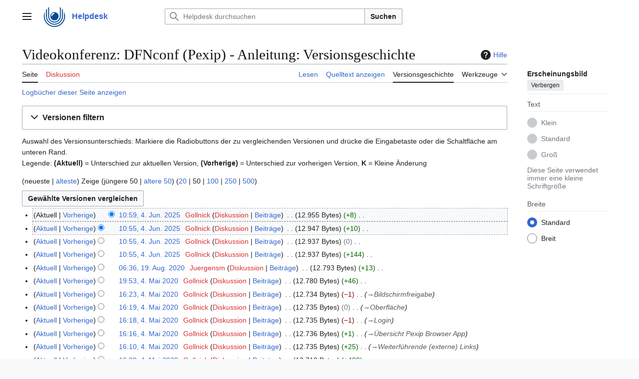

--- FILE ---
content_type: text/html; charset=UTF-8
request_url: https://wiki.fernuni-hagen.de/helpdesk/index.php?title=Videokonferenz:_DFNconf_(Pexip)_-_Anleitung&action=history
body_size: 146673
content:
<!DOCTYPE html>
<html class="client-nojs vector-feature-language-in-header-enabled vector-feature-language-in-main-page-header-disabled vector-feature-sticky-header-disabled vector-feature-page-tools-pinned-disabled vector-feature-toc-pinned-clientpref-1 vector-feature-main-menu-pinned-disabled vector-feature-limited-width-clientpref-1 vector-feature-limited-width-content-disabled vector-feature-custom-font-size-clientpref--excluded vector-feature-appearance-pinned-clientpref-1 vector-feature-night-mode-disabled skin-theme-clientpref-day vector-toc-not-available" lang="de" dir="ltr">
<head>
<meta charset="UTF-8">
<title>Videokonferenz: DFNconf (Pexip) - Anleitung: Versionsgeschichte – Helpdesk</title>
<script>(function(){var className="client-js vector-feature-language-in-header-enabled vector-feature-language-in-main-page-header-disabled vector-feature-sticky-header-disabled vector-feature-page-tools-pinned-disabled vector-feature-toc-pinned-clientpref-1 vector-feature-main-menu-pinned-disabled vector-feature-limited-width-clientpref-1 vector-feature-limited-width-content-disabled vector-feature-custom-font-size-clientpref--excluded vector-feature-appearance-pinned-clientpref-1 vector-feature-night-mode-disabled skin-theme-clientpref-day vector-toc-not-available";var cookie=document.cookie.match(/(?:^|; )wikiphelpdesk_wikihelpdesk_mwclientpreferences=([^;]+)/);if(cookie){cookie[1].split('%2C').forEach(function(pref){className=className.replace(new RegExp('(^| )'+pref.replace(/-clientpref-\w+$|[^\w-]+/g,'')+'-clientpref-\\w+( |$)'),'$1'+pref+'$2');});}document.documentElement.className=className;}());RLCONF={"wgBreakFrames":false,"wgSeparatorTransformTable":[",\t.",".\t,"],"wgDigitTransformTable":["",""],"wgDefaultDateFormat":"dmy","wgMonthNames":["","Januar","Februar","März","April","Mai","Juni","Juli","August","September","Oktober","November","Dezember"],"wgRequestId":"aW7WUM9kE370slo-Lym9MAAAAgk","wgCanonicalNamespace":"","wgCanonicalSpecialPageName":false,"wgNamespaceNumber":0,"wgPageName":"Videokonferenz:_DFNconf_(Pexip)_-_Anleitung","wgTitle":"Videokonferenz: DFNconf (Pexip) - Anleitung","wgCurRevisionId":21208,"wgRevisionId":0,"wgArticleId":3264,"wgIsArticle":false,"wgIsRedirect":false,"wgAction":"history","wgUserName":null,"wgUserGroups":["*"],"wgCategories":[],"wgPageViewLanguage":"de","wgPageContentLanguage":"de","wgPageContentModel":"wikitext","wgRelevantPageName":"Videokonferenz:_DFNconf_(Pexip)_-_Anleitung","wgRelevantArticleId":3264,"wgIsProbablyEditable":false,"wgRelevantPageIsProbablyEditable":false,"wgRestrictionEdit":[],"wgRestrictionMove":[],"wgPageFormsTargetName":null,"wgPageFormsAutocompleteValues":[],"wgPageFormsAutocompleteOnAllChars":false,"wgPageFormsFieldProperties":[],"wgPageFormsCargoFields":[],"wgPageFormsDependentFields":[],"wgPageFormsCalendarValues":[],"wgPageFormsCalendarParams":[],"wgPageFormsCalendarHTML":null,"wgPageFormsGridValues":[],"wgPageFormsGridParams":[],"wgPageFormsContLangYes":null,"wgPageFormsContLangNo":null,"wgPageFormsContLangMonths":[],"wgPageFormsHeightForMinimizingInstances":800,"wgPageFormsDelayReload":false,"wgPageFormsShowOnSelect":[],"wgPageFormsScriptPath":"/helpdesk/extensions/PageForms","edgValues":[],"wgPageFormsEDSettings":null,"wgAmericanDates":false,"wgCiteReferencePreviewsActive":true};
RLSTATE={"site.styles":"ready","user.styles":"ready","user":"ready","user.options":"loading","mediawiki.interface.helpers.styles":"ready","mediawiki.action.history.styles":"ready","mediawiki.special.changeslist":"ready","mediawiki.helplink":"ready","oojs-ui-core.styles":"ready","oojs-ui.styles.indicators":"ready","mediawiki.widgets.styles":"ready","oojs-ui-core.icons":"ready","mediawiki.htmlform.ooui.styles":"ready","mediawiki.htmlform.styles":"ready","mediawiki.widgets.DateInputWidget.styles":"ready","mediawiki.pager.styles":"ready","skins.vector.search.codex.styles":"ready","skins.vector.styles":"ready","skins.vector.icons":"ready","jquery.makeCollapsible.styles":"ready","mediawiki.feedlink":"ready"};RLPAGEMODULES=["mediawiki.action.history","mediawiki.htmlform","jquery.makeCollapsible","mediawiki.htmlform.ooui","mediawiki.widgets.DateInputWidget","site","mediawiki.page.ready","skins.vector.js"];</script>
<script>(RLQ=window.RLQ||[]).push(function(){mw.loader.impl(function(){return["user.options@12s5i",function($,jQuery,require,module){mw.user.tokens.set({"patrolToken":"+\\","watchToken":"+\\","csrfToken":"+\\"});
}];});});</script>
<link rel="stylesheet" href="/helpdesk/load.php?lang=de&amp;modules=jquery.makeCollapsible.styles%7Cmediawiki.action.history.styles%7Cmediawiki.feedlink%2Chelplink%7Cmediawiki.htmlform.ooui.styles%7Cmediawiki.htmlform.styles%7Cmediawiki.interface.helpers.styles%7Cmediawiki.pager.styles%7Cmediawiki.special.changeslist%7Cmediawiki.widgets.DateInputWidget.styles%7Cmediawiki.widgets.styles%7Coojs-ui-core.icons%2Cstyles%7Coojs-ui.styles.indicators%7Cskins.vector.icons%2Cstyles%7Cskins.vector.search.codex.styles&amp;only=styles&amp;skin=vector-2022">
<script async="" src="/helpdesk/load.php?lang=de&amp;modules=startup&amp;only=scripts&amp;raw=1&amp;skin=vector-2022"></script>
<meta name="ResourceLoaderDynamicStyles" content="">
<link rel="stylesheet" href="/helpdesk/load.php?lang=de&amp;modules=site.styles&amp;only=styles&amp;skin=vector-2022">
<meta name="generator" content="MediaWiki 1.43.6">
<meta name="robots" content="noindex,nofollow,max-image-preview:standard">
<meta name="format-detection" content="telephone=no">
<meta name="viewport" content="width=device-width, initial-scale=1.0, user-scalable=yes, minimum-scale=0.25, maximum-scale=5.0">
<link rel="search" type="application/opensearchdescription+xml" href="/helpdesk/rest.php/v1/search" title="Helpdesk (de)">
<link rel="EditURI" type="application/rsd+xml" href="https://wiki.fernuni-hagen.de/helpdesk/api.php?action=rsd">
<link rel="alternate" type="application/atom+xml" title="Atom-Feed für „Videokonferenz: DFNconf (Pexip) - Anleitung“" href="/helpdesk/index.php?title=Videokonferenz:_DFNconf_(Pexip)_-_Anleitung&amp;feed=atom&amp;action=history">
<link rel="alternate" type="application/atom+xml" title="Atom-Feed für „Helpdesk“" href="/helpdesk/index.php?title=Spezial:Letzte_%C3%84nderungen&amp;feed=atom">
</head>
<body class="skin--responsive skin-vector skin-vector-search-vue mediawiki ltr sitedir-ltr mw-hide-empty-elt ns-0 ns-subject page-Videokonferenz_DFNconf_Pexip_-_Anleitung rootpage-Videokonferenz_DFNconf_Pexip_-_Anleitung skin-vector-2022 action-history"><a class="mw-jump-link" href="#bodyContent">Zum Inhalt springen</a>
<div class="vector-header-container">
	<header class="vector-header mw-header">
		<div class="vector-header-start">
			<nav class="vector-main-menu-landmark" aria-label="Website">
				
<div id="vector-main-menu-dropdown" class="vector-dropdown vector-main-menu-dropdown vector-button-flush-left vector-button-flush-right"  >
	<input type="checkbox" id="vector-main-menu-dropdown-checkbox" role="button" aria-haspopup="true" data-event-name="ui.dropdown-vector-main-menu-dropdown" class="vector-dropdown-checkbox "  aria-label="Hauptmenü"  >
	<label id="vector-main-menu-dropdown-label" for="vector-main-menu-dropdown-checkbox" class="vector-dropdown-label cdx-button cdx-button--fake-button cdx-button--fake-button--enabled cdx-button--weight-quiet cdx-button--icon-only " aria-hidden="true"  ><span class="vector-icon mw-ui-icon-menu mw-ui-icon-wikimedia-menu"></span>

<span class="vector-dropdown-label-text">Hauptmenü</span>
	</label>
	<div class="vector-dropdown-content">


				<div id="vector-main-menu-unpinned-container" class="vector-unpinned-container">
		
<div id="vector-main-menu" class="vector-main-menu vector-pinnable-element">
	<div
	class="vector-pinnable-header vector-main-menu-pinnable-header vector-pinnable-header-unpinned"
	data-feature-name="main-menu-pinned"
	data-pinnable-element-id="vector-main-menu"
	data-pinned-container-id="vector-main-menu-pinned-container"
	data-unpinned-container-id="vector-main-menu-unpinned-container"
>
	<div class="vector-pinnable-header-label">Hauptmenü</div>
	<button class="vector-pinnable-header-toggle-button vector-pinnable-header-pin-button" data-event-name="pinnable-header.vector-main-menu.pin">In die Seitenleiste verschieben</button>
	<button class="vector-pinnable-header-toggle-button vector-pinnable-header-unpin-button" data-event-name="pinnable-header.vector-main-menu.unpin">Verbergen</button>
</div>

	
<div id="p-navigation" class="vector-menu mw-portlet mw-portlet-navigation"  >
	<div class="vector-menu-heading">
		Navigation
	</div>
	<div class="vector-menu-content">
		
		<ul class="vector-menu-content-list">
			
			<li id="n-mainpage" class="mw-list-item"><a href="/helpdesk/Hauptseite" title="Hauptseite anzeigen [z]" accesskey="z"><span>Hauptseite</span></a></li><li id="n-Störungen-/-Aktuelles" class="mw-list-item"><a href="/helpdesk/Aktuelles"><span>Störungen / Aktuelles</span></a></li><li id="n-recentchanges" class="mw-list-item"><a href="/helpdesk/Spezial:Letzte_%C3%84nderungen" title="Liste der letzten Änderungen in diesem Wiki [r]" accesskey="r"><span>Letzte Änderungen</span></a></li><li id="n-Kategorien" class="mw-list-item"><a href="/helpdesk/Spezial:Kategorien"><span>Kategorien</span></a></li><li id="n-FernUni-Homepage" class="mw-list-item"><a href="http://www.fernuni-hagen.de" rel="nofollow"><span>FernUni Homepage</span></a></li><li id="n-help" class="mw-list-item"><a href="http://wiki.fernuni-hagen.de/index.php?title=FernUniWiki:Hilfe" rel="nofollow" title="Hilfeseite anzeigen"><span>Hilfe</span></a></li><li id="n-Wiki:Helpdesk-Intern" class="mw-list-item"><a href="http://wiki.fernuni-hagen.de/helpdeskintern" rel="nofollow"><span>Wiki:Helpdesk-Intern</span></a></li>
		</ul>
		
	</div>
</div>

	
	
<div id="p-Schlagwörter" class="vector-menu mw-portlet mw-portlet-Schlagwörter"  >
	<div class="vector-menu-heading">
		Schlagwörter
	</div>
	<div class="vector-menu-content">
		
		<ul class="vector-menu-content-list">
			
			<li id="n-Apple" class="mw-list-item"><a href="http://wiki.fernuni-hagen.de/helpdesk/index.php/Kategorie:Apple" rel="nofollow"><span>Apple</span></a></li><li id="n-Fernuni-Identity-Management-(FIM)" class="mw-list-item"><a href="http://wiki.fernuni-hagen.de/helpdesk/index.php/Kategorie:FIM" rel="nofollow"><span>Fernuni-Identity-Management (FIM)</span></a></li><li id="n-Mobile-Geräte" class="mw-list-item"><a href="https://wiki.fernuni-hagen.de/helpdesk/index.php/Kategorie:Mobile_Ger%C3%A4te" rel="nofollow"><span>Mobile Geräte</span></a></li><li id="n-Telefonie/VoIP" class="mw-list-item"><a href="http://wiki.fernuni-hagen.de/helpdesk/index.php/Kategorie:VoIP" rel="nofollow"><span>Telefonie/VoIP</span></a></li><li id="n-VPN" class="mw-list-item"><a href="http://wiki.fernuni-hagen.de/helpdesk/index.php/Kategorie:VPN" rel="nofollow"><span>VPN</span></a></li><li id="n-Zertifikate" class="mw-list-item"><a href="http://wiki.fernuni-hagen.de/helpdesk/index.php/Kategorie:Zertifikate" rel="nofollow"><span>Zertifikate</span></a></li>
		</ul>
		
	</div>
</div>

<div id="p-" class="vector-menu mw-portlet mw-portlet-"  >
	<div class="vector-menu-heading">
		
	</div>
	<div class="vector-menu-content">
		
		<ul class="vector-menu-content-list">
			
			<li id="n-Anmelden" class="mw-list-item"><a href="/helpdesk/Spezial:Anmelden"><span>Anmelden</span></a></li>
		</ul>
		
	</div>
</div>

	
<div id="vector-main-menu" class="vector-menu "  >
	<div class="vector-menu-heading">
		
	</div>
	<div class="vector-menu-content">
		
		<ul class="vector-menu-content-list">
			
			
		</ul>
		
	</div>
</div>

</div>

				</div>

	</div>
</div>

		</nav>
			
<a href="/helpdesk/Hauptseite" class="mw-logo">
	<img class="mw-logo-icon" src="/helpdesk/resources/assets/fernuni.svg" alt="" aria-hidden="true" height="50" width="50">
	<span class="mw-logo-container skin-invert">
		<strong class="mw-logo-wordmark">Helpdesk</strong>
	</span>
</a>

		</div>
		<div class="vector-header-end">
			
<div id="p-search" role="search" class="vector-search-box-vue  vector-search-box-collapses vector-search-box-show-thumbnail vector-search-box-auto-expand-width vector-search-box">
	<a href="/helpdesk/Spezial:Suche" class="cdx-button cdx-button--fake-button cdx-button--fake-button--enabled cdx-button--weight-quiet cdx-button--icon-only search-toggle" title="Helpdesk durchsuchen [f]" accesskey="f"><span class="vector-icon mw-ui-icon-search mw-ui-icon-wikimedia-search"></span>

<span>Suche</span>
	</a>
	<div class="vector-typeahead-search-container">
		<div class="cdx-typeahead-search cdx-typeahead-search--show-thumbnail cdx-typeahead-search--auto-expand-width">
			<form action="/helpdesk/index.php" id="searchform" class="cdx-search-input cdx-search-input--has-end-button">
				<div id="simpleSearch" class="cdx-search-input__input-wrapper"  data-search-loc="header-moved">
					<div class="cdx-text-input cdx-text-input--has-start-icon">
						<input
							class="cdx-text-input__input"
							 type="search" name="search" placeholder="Helpdesk durchsuchen" aria-label="Helpdesk durchsuchen" autocapitalize="sentences" title="Helpdesk durchsuchen [f]" accesskey="f" id="searchInput"
							>
						<span class="cdx-text-input__icon cdx-text-input__start-icon"></span>
					</div>
					<input type="hidden" name="title" value="Spezial:Suche">
				</div>
				<button class="cdx-button cdx-search-input__end-button">Suchen</button>
			</form>
		</div>
	</div>
</div>

			<nav class="vector-user-links" aria-label="Meine Werkzeuge">
	<div class="vector-user-links-main">
	
<div id="p-vector-user-menu-preferences" class="vector-menu mw-portlet emptyPortlet"  >
	<div class="vector-menu-content">
		
		<ul class="vector-menu-content-list">
			
			
		</ul>
		
	</div>
</div>

	
<div id="p-vector-user-menu-userpage" class="vector-menu mw-portlet emptyPortlet"  >
	<div class="vector-menu-content">
		
		<ul class="vector-menu-content-list">
			
			
		</ul>
		
	</div>
</div>

	<nav class="vector-appearance-landmark" aria-label="Erscheinungsbild">
		
<div id="vector-appearance-dropdown" class="vector-dropdown "  title="Änderung des Aussehens der Schriftgröße, -breite und -farbe der Seite" >
	<input type="checkbox" id="vector-appearance-dropdown-checkbox" role="button" aria-haspopup="true" data-event-name="ui.dropdown-vector-appearance-dropdown" class="vector-dropdown-checkbox "  aria-label="Erscheinungsbild"  >
	<label id="vector-appearance-dropdown-label" for="vector-appearance-dropdown-checkbox" class="vector-dropdown-label cdx-button cdx-button--fake-button cdx-button--fake-button--enabled cdx-button--weight-quiet cdx-button--icon-only " aria-hidden="true"  ><span class="vector-icon mw-ui-icon-appearance mw-ui-icon-wikimedia-appearance"></span>

<span class="vector-dropdown-label-text">Erscheinungsbild</span>
	</label>
	<div class="vector-dropdown-content">


			<div id="vector-appearance-unpinned-container" class="vector-unpinned-container">
				
			</div>
		
	</div>
</div>

	</nav>
	
<div id="p-vector-user-menu-notifications" class="vector-menu mw-portlet emptyPortlet"  >
	<div class="vector-menu-content">
		
		<ul class="vector-menu-content-list">
			
			
		</ul>
		
	</div>
</div>

	
<div id="p-vector-user-menu-overflow" class="vector-menu mw-portlet emptyPortlet"  >
	<div class="vector-menu-content">
		
		<ul class="vector-menu-content-list">
			
			
		</ul>
		
	</div>
</div>

	</div>
	
<div id="vector-user-links-dropdown" class="vector-dropdown vector-user-menu vector-button-flush-right vector-user-menu-logged-out user-links-collapsible-item--none"  >
	<input type="checkbox" id="vector-user-links-dropdown-checkbox" role="button" aria-haspopup="true" data-event-name="ui.dropdown-vector-user-links-dropdown" class="vector-dropdown-checkbox "  aria-label="Meine Werkzeuge"  >
	<label id="vector-user-links-dropdown-label" for="vector-user-links-dropdown-checkbox" class="vector-dropdown-label cdx-button cdx-button--fake-button cdx-button--fake-button--enabled cdx-button--weight-quiet" aria-hidden="true"  ><span class="vector-icon mw-ui-icon- mw-ui-icon-wikimedia-"></span>

<span class="vector-dropdown-label-text">Meine Werkzeuge</span>
	</label>
	<div class="vector-dropdown-content">


		
<div id="p-personal" class="vector-menu mw-portlet mw-portlet-personal emptyPortlet user-links-collapsible-item"  title="Benutzermenü" >
	<div class="vector-menu-content">
		
		<ul class="vector-menu-content-list">
			
			
		</ul>
		
	</div>
</div>

	
	</div>
</div>

</nav>

		</div>
	</header>
</div>
<div class="mw-page-container">
	<div class="mw-page-container-inner">
		<div class="vector-sitenotice-container">
			<div id="siteNotice"></div>
		</div>
		<div class="vector-column-start">
			<div class="vector-main-menu-container">
		<div id="mw-navigation">
			<nav id="mw-panel" class="vector-main-menu-landmark" aria-label="Website">
				<div id="vector-main-menu-pinned-container" class="vector-pinned-container">
				
				</div>
		</nav>
		</div>
	</div>
</div>
		<div class="mw-content-container">
			<main id="content" class="mw-body">
				<header class="mw-body-header vector-page-titlebar">
					<h1 id="firstHeading" class="firstHeading mw-first-heading">Videokonferenz: DFNconf (Pexip) - Anleitung: Versionsgeschichte</h1>
						<div class="mw-indicators">
		<div id="mw-indicator-mw-helplink" class="mw-indicator"><a href="https://www.mediawiki.org/wiki/Special:MyLanguage/Help:History" target="_blank" class="mw-helplink"><span class="mw-helplink-icon"></span>Hilfe</a></div>
		</div>
</header>
				<div class="vector-page-toolbar">
					<div class="vector-page-toolbar-container">
						<div id="left-navigation">
							<nav aria-label="Namensräume">
								
<div id="p-associated-pages" class="vector-menu vector-menu-tabs mw-portlet mw-portlet-associated-pages"  >
	<div class="vector-menu-content">
		
		<ul class="vector-menu-content-list">
			
			<li id="ca-nstab-main" class="selected vector-tab-noicon mw-list-item"><a href="/helpdesk/Videokonferenz:_DFNconf_(Pexip)_-_Anleitung" title="Seiteninhalt anzeigen [c]" accesskey="c"><span>Seite</span></a></li><li id="ca-talk" class="new vector-tab-noicon mw-list-item"><a href="/helpdesk/index.php?title=Diskussion:Videokonferenz:_DFNconf_(Pexip)_-_Anleitung&amp;action=edit&amp;redlink=1" rel="discussion" class="new" title="Diskussion zum Seiteninhalt (Seite nicht vorhanden) [t]" accesskey="t"><span>Diskussion</span></a></li>
		</ul>
		
	</div>
</div>

								
<div id="vector-variants-dropdown" class="vector-dropdown emptyPortlet"  >
	<input type="checkbox" id="vector-variants-dropdown-checkbox" role="button" aria-haspopup="true" data-event-name="ui.dropdown-vector-variants-dropdown" class="vector-dropdown-checkbox " aria-label="Sprachvariante ändern"   >
	<label id="vector-variants-dropdown-label" for="vector-variants-dropdown-checkbox" class="vector-dropdown-label cdx-button cdx-button--fake-button cdx-button--fake-button--enabled cdx-button--weight-quiet" aria-hidden="true"  ><span class="vector-dropdown-label-text">Deutsch</span>
	</label>
	<div class="vector-dropdown-content">


					
<div id="p-variants" class="vector-menu mw-portlet mw-portlet-variants emptyPortlet"  >
	<div class="vector-menu-content">
		
		<ul class="vector-menu-content-list">
			
			
		</ul>
		
	</div>
</div>

				
	</div>
</div>

							</nav>
						</div>
						<div id="right-navigation" class="vector-collapsible">
							<nav aria-label="Ansichten">
								
<div id="p-views" class="vector-menu vector-menu-tabs mw-portlet mw-portlet-views"  >
	<div class="vector-menu-content">
		
		<ul class="vector-menu-content-list">
			
			<li id="ca-view" class="vector-tab-noicon mw-list-item"><a href="/helpdesk/Videokonferenz:_DFNconf_(Pexip)_-_Anleitung"><span>Lesen</span></a></li><li id="ca-viewsource" class="vector-tab-noicon mw-list-item"><a href="/helpdesk/index.php?title=Videokonferenz:_DFNconf_(Pexip)_-_Anleitung&amp;action=edit" title="Diese Seite ist geschützt. Ihr Quelltext kann dennoch angesehen und kopiert werden. [e]" accesskey="e"><span>Quelltext anzeigen</span></a></li><li id="ca-history" class="selected vector-tab-noicon mw-list-item"><a href="/helpdesk/index.php?title=Videokonferenz:_DFNconf_(Pexip)_-_Anleitung&amp;action=history" title="Frühere Versionen dieser Seite listen [h]" accesskey="h"><span>Versionsgeschichte</span></a></li>
		</ul>
		
	</div>
</div>

							</nav>
				
							<nav class="vector-page-tools-landmark" aria-label="Seitenwerkzeuge">
								
<div id="vector-page-tools-dropdown" class="vector-dropdown vector-page-tools-dropdown"  >
	<input type="checkbox" id="vector-page-tools-dropdown-checkbox" role="button" aria-haspopup="true" data-event-name="ui.dropdown-vector-page-tools-dropdown" class="vector-dropdown-checkbox "  aria-label="Werkzeuge"  >
	<label id="vector-page-tools-dropdown-label" for="vector-page-tools-dropdown-checkbox" class="vector-dropdown-label cdx-button cdx-button--fake-button cdx-button--fake-button--enabled cdx-button--weight-quiet" aria-hidden="true"  ><span class="vector-dropdown-label-text">Werkzeuge</span>
	</label>
	<div class="vector-dropdown-content">


									<div id="vector-page-tools-unpinned-container" class="vector-unpinned-container">
						
<div id="vector-page-tools" class="vector-page-tools vector-pinnable-element">
	<div
	class="vector-pinnable-header vector-page-tools-pinnable-header vector-pinnable-header-unpinned"
	data-feature-name="page-tools-pinned"
	data-pinnable-element-id="vector-page-tools"
	data-pinned-container-id="vector-page-tools-pinned-container"
	data-unpinned-container-id="vector-page-tools-unpinned-container"
>
	<div class="vector-pinnable-header-label">Werkzeuge</div>
	<button class="vector-pinnable-header-toggle-button vector-pinnable-header-pin-button" data-event-name="pinnable-header.vector-page-tools.pin">In die Seitenleiste verschieben</button>
	<button class="vector-pinnable-header-toggle-button vector-pinnable-header-unpin-button" data-event-name="pinnable-header.vector-page-tools.unpin">Verbergen</button>
</div>

	
<div id="p-cactions" class="vector-menu mw-portlet mw-portlet-cactions emptyPortlet vector-has-collapsible-items"  title="Weitere Optionen" >
	<div class="vector-menu-heading">
		Aktionen
	</div>
	<div class="vector-menu-content">
		
		<ul class="vector-menu-content-list">
			
			<li id="ca-more-view" class="vector-more-collapsible-item mw-list-item"><a href="/helpdesk/Videokonferenz:_DFNconf_(Pexip)_-_Anleitung"><span>Lesen</span></a></li><li id="ca-more-viewsource" class="vector-more-collapsible-item mw-list-item"><a href="/helpdesk/index.php?title=Videokonferenz:_DFNconf_(Pexip)_-_Anleitung&amp;action=edit"><span>Quelltext anzeigen</span></a></li><li id="ca-more-history" class="selected vector-more-collapsible-item mw-list-item"><a href="/helpdesk/index.php?title=Videokonferenz:_DFNconf_(Pexip)_-_Anleitung&amp;action=history"><span>Versionsgeschichte</span></a></li>
		</ul>
		
	</div>
</div>

<div id="p-tb" class="vector-menu mw-portlet mw-portlet-tb"  >
	<div class="vector-menu-heading">
		Allgemein
	</div>
	<div class="vector-menu-content">
		
		<ul class="vector-menu-content-list">
			
			<li id="t-whatlinkshere" class="mw-list-item"><a href="/helpdesk/Spezial:Linkliste/Videokonferenz:_DFNconf_(Pexip)_-_Anleitung" title="Liste aller Seiten, die hierher verlinken [j]" accesskey="j"><span>Links auf diese Seite</span></a></li><li id="t-recentchangeslinked" class="mw-list-item"><a href="/helpdesk/Spezial:%C3%84nderungen_an_verlinkten_Seiten/Videokonferenz:_DFNconf_(Pexip)_-_Anleitung" rel="nofollow" title="Letzte Änderungen an Seiten, die von hier verlinkt sind [k]" accesskey="k"><span>Änderungen an verlinkten Seiten</span></a></li><li id="feedlinks" class="mw-list-item"><a href="/helpdesk/index.php?title=Videokonferenz:_DFNconf_(Pexip)_-_Anleitung&amp;feed=atom&amp;action=history" id="feed-atom" rel="alternate" type="application/atom+xml" class="feedlink" title="Atom-Feed dieser Seite"><span>Atom</span></a></li><li id="t-specialpages" class="mw-list-item"><a href="/helpdesk/Spezial:Spezialseiten" title="Liste aller Spezialseiten [q]" accesskey="q"><span>Spezialseiten</span></a></li><li id="t-info" class="mw-list-item"><a href="/helpdesk/index.php?title=Videokonferenz:_DFNconf_(Pexip)_-_Anleitung&amp;action=info" title="Weitere Informationen über diese Seite"><span>Seiten­­informationen</span></a></li><li id="t-cargopagevalueslink" class="mw-list-item"><a href="/helpdesk/index.php?title=Videokonferenz:_DFNconf_(Pexip)_-_Anleitung&amp;action=pagevalues" rel="cargo-pagevalues"><span>Cargo-Daten</span></a></li>
		</ul>
		
	</div>
</div>

</div>

									</div>
				
	</div>
</div>

							</nav>
						</div>
					</div>
				</div>
				<div class="vector-column-end">
					<div class="vector-sticky-pinned-container">
						<nav class="vector-page-tools-landmark" aria-label="Seitenwerkzeuge">
							<div id="vector-page-tools-pinned-container" class="vector-pinned-container">
				
							</div>
		</nav>
						<nav class="vector-appearance-landmark" aria-label="Erscheinungsbild">
							<div id="vector-appearance-pinned-container" class="vector-pinned-container">
				<div id="vector-appearance" class="vector-appearance vector-pinnable-element">
	<div
	class="vector-pinnable-header vector-appearance-pinnable-header vector-pinnable-header-pinned"
	data-feature-name="appearance-pinned"
	data-pinnable-element-id="vector-appearance"
	data-pinned-container-id="vector-appearance-pinned-container"
	data-unpinned-container-id="vector-appearance-unpinned-container"
>
	<div class="vector-pinnable-header-label">Erscheinungsbild</div>
	<button class="vector-pinnable-header-toggle-button vector-pinnable-header-pin-button" data-event-name="pinnable-header.vector-appearance.pin">In die Seitenleiste verschieben</button>
	<button class="vector-pinnable-header-toggle-button vector-pinnable-header-unpin-button" data-event-name="pinnable-header.vector-appearance.unpin">Verbergen</button>
</div>


</div>

							</div>
		</nav>
					</div>
				</div>
				<div id="bodyContent" class="vector-body" aria-labelledby="firstHeading" data-mw-ve-target-container>
					<div class="vector-body-before-content">
					
						
					</div>
					<div id="contentSub"><div id="mw-content-subtitle"><div class="mw-history-subtitle"><a href="/helpdesk/index.php?title=Spezial:Logbuch&amp;page=Videokonferenz%3A+DFNconf+%28Pexip%29+-+Anleitung" title="Spezial:Logbuch">Logbücher dieser Seite anzeigen</a></div></div></div>
					
					
					<div id="mw-content-text" class="mw-body-content"><div class='mw-htmlform-ooui-wrapper oo-ui-layout oo-ui-panelLayout oo-ui-panelLayout-padded oo-ui-panelLayout-framed'><form id='mw-history-searchform' action='/helpdesk/index.php' method='get' enctype='application/x-www-form-urlencoded' class='mw-htmlform mw-htmlform-ooui oo-ui-layout oo-ui-formLayout'><fieldset id='mw-history-search' class='oo-ui-layout oo-ui-labelElement oo-ui-fieldsetLayout mw-collapsibleFieldsetLayout mw-collapsible mw-collapsed'><legend role='button' class='oo-ui-fieldsetLayout-header mw-collapsible-toggle'><span class='oo-ui-iconElement-icon oo-ui-iconElement-noIcon'></span><span class='oo-ui-labelElement-label'>Versionen filtern</span><span class='oo-ui-widget oo-ui-widget-enabled oo-ui-iconElement-icon oo-ui-icon-expand oo-ui-iconElement oo-ui-labelElement-invisible oo-ui-iconWidget'>Ausklappen</span><span class='oo-ui-widget oo-ui-widget-enabled oo-ui-iconElement-icon oo-ui-icon-collapse oo-ui-iconElement oo-ui-labelElement-invisible oo-ui-iconWidget'>Einklappen</span></legend><div class='oo-ui-fieldsetLayout-group mw-collapsible-content'><div class='oo-ui-widget oo-ui-widget-enabled'><input type="hidden" value="Videokonferenz: DFNconf (Pexip) - Anleitung" name="title">
<div data-mw-modules='mediawiki.widgets.DateInputWidget' id='ooui-php-6' class='mw-htmlform-field-HTMLDateTimeField  mw-htmlform-datetime-field mw-htmlform-autoinfuse oo-ui-layout oo-ui-labelElement oo-ui-fieldLayout oo-ui-fieldLayout-align-top' data-ooui='{"_":"mw.htmlform.FieldLayout","fieldWidget":{"tag":"mw-input-date-range-to"},"align":"top","helpInline":true,"$overlay":true,"label":{"html":"Bis Datum:"},"classes":["mw-htmlform-field-HTMLDateTimeField"," mw-htmlform-datetime-field","mw-htmlform-autoinfuse"]}'><div class='oo-ui-fieldLayout-body'><span class='oo-ui-fieldLayout-header'><label for='ooui-php-2' class='oo-ui-labelElement-label'>Bis Datum:</label></span><div class='oo-ui-fieldLayout-field'><div id='mw-input-date-range-to' class='oo-ui-widget oo-ui-widget-enabled oo-ui-inputWidget oo-ui-textInputWidget oo-ui-textInputWidget-type-text oo-ui-textInputWidget-php mw-widget-dateInputWidget' data-ooui='{"_":"mw.widgets.DateInputWidget","longDisplayFormat":false,"precision":"day","$overlay":true,"placeholder":"JJJJ-MM-TT","name":"date-range-to","inputId":"ooui-php-2","required":false}'><input type='date' tabindex='0' name='date-range-to' value='' placeholder='JJJJ-MM-TT' id='ooui-php-2' class='oo-ui-inputWidget-input' /><span class='oo-ui-iconElement-icon oo-ui-iconElement-noIcon'></span><span class='oo-ui-indicatorElement-indicator oo-ui-indicatorElement-noIndicator'></span></div></div></div></div><div id='ooui-php-7' class='mw-htmlform-field-HTMLTagFilter mw-htmlform-autoinfuse oo-ui-layout oo-ui-labelElement oo-ui-fieldLayout oo-ui-fieldLayout-align-top' data-ooui='{"_":"mw.htmlform.FieldLayout","fieldWidget":{"tag":"tagfilter"},"align":"top","helpInline":true,"$overlay":true,"label":{"html":"&lt;a href=\"\/helpdesk\/Spezial:Markierungen\" title=\"Spezial:Markierungen\"&gt;Markierungs&lt;\/a&gt;-Filter:"},"classes":["mw-htmlform-field-HTMLTagFilter","mw-htmlform-autoinfuse"]}'><div class='oo-ui-fieldLayout-body'><span class='oo-ui-fieldLayout-header'><label for='ooui-php-4' class='oo-ui-labelElement-label'><a href="/helpdesk/Spezial:Markierungen" title="Spezial:Markierungen">Markierungs</a>-Filter:</label></span><div class='oo-ui-fieldLayout-field'><div id='tagfilter' class='oo-ui-widget oo-ui-widget-enabled oo-ui-inputWidget oo-ui-textInputWidget oo-ui-textInputWidget-type-text oo-ui-textInputWidget-php oo-ui-comboBoxInputWidget oo-ui-comboBoxInputWidget-php' data-ooui='{"_":"OO.ui.ComboBoxInputWidget","options":[{"data":"mw-replace","label":"Ersetzt"},{"data":"mw-manual-revert","label":"Manuelle Zur\u00fccksetzung"},{"data":"mw-new-redirect","label":"Neue Weiterleitung"},{"data":"mw-removed-redirect","label":"Weiterleitung entfernt"},{"data":"mw-changed-redirect-target","label":"Weiterleitungsziel ge\u00e4ndert"},{"data":"wikieditor","label":"wikieditor (versteckte Markierung)"},{"data":"mw-reverted","label":"Zur\u00fcckgesetzt"}],"$overlay":true,"name":"tagfilter","inputId":"ooui-php-4","required":false}'><input type='text' tabindex='0' name='tagfilter' value='' list='ooui-php-3' id='ooui-php-4' class='oo-ui-inputWidget-input' /><span class='oo-ui-iconElement-icon oo-ui-iconElement-noIcon'></span><span class='oo-ui-indicatorElement-indicator oo-ui-indicatorElement-noIndicator'></span><span class='oo-ui-widget oo-ui-widget-enabled oo-ui-indicatorElement-indicator oo-ui-indicator-down oo-ui-indicatorElement oo-ui-labelElement-invisible oo-ui-indicatorWidget'></span><datalist id='ooui-php-3'><option value='mw-replace'>Ersetzt</option><option value='mw-manual-revert'>Manuelle Zurücksetzung</option><option value='mw-new-redirect'>Neue Weiterleitung</option><option value='mw-removed-redirect'>Weiterleitung entfernt</option><option value='mw-changed-redirect-target'>Weiterleitungsziel geändert</option><option value='wikieditor'>wikieditor (versteckte Markierung)</option><option value='mw-reverted'>Zurückgesetzt</option></datalist></div></div></div></div><div id='ooui-php-8' class='mw-htmlform-field-HTMLCheckField mw-htmlform-hide-if oo-ui-layout oo-ui-labelElement oo-ui-fieldLayout oo-ui-fieldLayout-align-inline' data-ooui='{"_":"mw.htmlform.FieldLayout","fieldWidget":{"tag":"mw-input-tagInvert"},"align":"inline","helpInline":true,"$overlay":true,"label":{"html":"Auswahl umkehren"},"condState":{"hide":["===","tagfilter",""]},"classes":["mw-htmlform-field-HTMLCheckField","mw-htmlform-hide-if"]}'><div class='oo-ui-fieldLayout-body'><span class='oo-ui-fieldLayout-field'><span id='mw-input-tagInvert' class='oo-ui-widget oo-ui-widget-enabled oo-ui-inputWidget oo-ui-checkboxInputWidget' data-ooui='{"_":"OO.ui.CheckboxInputWidget","name":"tagInvert","value":"1","inputId":"ooui-php-5","required":false}'><input type='checkbox' tabindex='0' name='tagInvert' value='1' id='ooui-php-5' class='oo-ui-inputWidget-input' /><span class='oo-ui-checkboxInputWidget-checkIcon oo-ui-widget oo-ui-widget-enabled oo-ui-iconElement-icon oo-ui-icon-check oo-ui-iconElement oo-ui-labelElement-invisible oo-ui-iconWidget oo-ui-image-invert'></span></span></span><span class='oo-ui-fieldLayout-header'><label for='ooui-php-5' class='oo-ui-labelElement-label'>Auswahl umkehren</label></span></div></div><input id="mw-input-action" name="action" type="hidden" value="history">
<div class="mw-htmlform-submit-buttons">
<span id='ooui-php-9' class='mw-htmlform-submit oo-ui-widget oo-ui-widget-enabled oo-ui-inputWidget oo-ui-buttonElement oo-ui-buttonElement-framed oo-ui-labelElement oo-ui-flaggedElement-primary oo-ui-flaggedElement-progressive oo-ui-buttonInputWidget' data-ooui='{"_":"OO.ui.ButtonInputWidget","type":"submit","value":"Versionen anzeigen","label":"Versionen anzeigen","flags":["primary","progressive"],"classes":["mw-htmlform-submit"]}'><button type='submit' tabindex='0' value='Versionen anzeigen' class='oo-ui-inputWidget-input oo-ui-buttonElement-button'><span class='oo-ui-iconElement-icon oo-ui-iconElement-noIcon oo-ui-image-invert'></span><span class='oo-ui-labelElement-label'>Versionen anzeigen</span><span class='oo-ui-indicatorElement-indicator oo-ui-indicatorElement-noIndicator oo-ui-image-invert'></span></button></span></div>
</div></div></fieldset></form></div><div class="mw-history-legend">
<p>Auswahl des Versionsunterschieds: Markiere die Radiobuttons der zu vergleichenden Versionen und drücke die Eingabetaste oder die Schaltfläche am unteren Rand.<br />
Legende: <strong>(Aktuell)</strong> = Unterschied zur aktuellen Version, <strong>(Vorherige)</strong> = Unterschied zur vorherigen Version, <strong>K</strong> = Kleine Änderung
</p>
</div><div class="mw-pager-navigation-bar">(<span class="mw-firstlink">neueste</span> | <a href="/helpdesk/index.php?title=Videokonferenz:_DFNconf_(Pexip)_-_Anleitung&amp;action=history&amp;dir=prev" class="mw-lastlink">älteste</a>) Zeige (<span class="mw-prevlink">jüngere 50</span>  |  <a href="/helpdesk/index.php?title=Videokonferenz:_DFNconf_(Pexip)_-_Anleitung&amp;action=history&amp;offset=20200504112824%7C15942" rel="next" class="mw-nextlink">ältere 50</a>) (<a href="/helpdesk/index.php?title=Videokonferenz:_DFNconf_(Pexip)_-_Anleitung&amp;action=history&amp;offset=&amp;limit=20" class="mw-numlink">20</a> | <span class="mw-numlink">50</span> | <a href="/helpdesk/index.php?title=Videokonferenz:_DFNconf_(Pexip)_-_Anleitung&amp;action=history&amp;offset=&amp;limit=100" class="mw-numlink">100</a> | <a href="/helpdesk/index.php?title=Videokonferenz:_DFNconf_(Pexip)_-_Anleitung&amp;action=history&amp;offset=&amp;limit=250" class="mw-numlink">250</a> | <a href="/helpdesk/index.php?title=Videokonferenz:_DFNconf_(Pexip)_-_Anleitung&amp;action=history&amp;offset=&amp;limit=500" class="mw-numlink">500</a>)</div><form action="/helpdesk/index.php" id="mw-history-compare">
<input type="hidden" value="Videokonferenz:_DFNconf_(Pexip)_-_Anleitung" name="title">
<div class="mw-history-compareselectedversions"><input class="historysubmit mw-history-compareselectedversions-button cdx-button" title="Unterschied zwischen zwei ausgewählten Versionen dieser Seite anzeigen [v]" accesskey="v" type="submit" value="Gewählte Versionen vergleichen">
</div><section id="pagehistory" class="mw-pager-body"><h4 class="mw-index-pager-list-header-first mw-index-pager-list-header">4. Juni 2025</h4><ul class="mw-contributions-list">
<li data-mw-revid="21208"><span class="mw-history-histlinks mw-changeslist-links"><span><span class="mw-history-histlinks-current">Aktuell</span></span><span><a href="/helpdesk/index.php?title=Videokonferenz:_DFNconf_(Pexip)_-_Anleitung&amp;diff=prev&amp;oldid=21208" class="mw-history-histlinks-previous" title="Unterschied zur vorangegangenen Version">Vorherige</a></span></span><input type="radio" value="21208" disabled="" name="oldid" id="mw-oldid-null"><input type="radio" value="21208" checked="" name="diff" id="mw-diff-21208"> <bdi dir="ltr"><span class="mw-changeslist-time">10:59</span><bdi dir="ltr"><a href="/helpdesk/index.php?title=Videokonferenz:_DFNconf_(Pexip)_-_Anleitung&amp;oldid=21208" class="mw-changeslist-date" title="Videokonferenz: DFNconf (Pexip) - Anleitung">10:59, 4. Jun. 2025</a></bdi></bdi> <span class='history-user'><a href="/helpdesk/index.php?title=Benutzer:Gollnick&amp;action=edit&amp;redlink=1" class="new mw-userlink" title="Benutzer:Gollnick (Seite nicht vorhanden)" data-mw-revid="21208"><bdi>Gollnick</bdi></a> <span class="mw-usertoollinks mw-changeslist-links"><span><a href="/helpdesk/index.php?title=Benutzer_Diskussion:Gollnick&amp;action=edit&amp;redlink=1" class="new mw-usertoollinks-talk" title="Benutzer Diskussion:Gollnick (Seite nicht vorhanden)">Diskussion</a></span> <span><a href="/helpdesk/Spezial:Beitr%C3%A4ge/Gollnick" class="mw-usertoollinks-contribs" title="Spezial:Beiträge/Gollnick">Beiträge</a></span></span></span> <span class="mw-changeslist-separator"></span> <span class="history-size mw-diff-bytes" data-mw-bytes="12955">12.955 Bytes</span> <span dir="ltr" class="mw-plusminus-pos mw-diff-bytes" title="12.955 Bytes nach der Änderung">+8</span> <span class="mw-changeslist-separator"></span> <span class="comment mw-comment-none">Keine Bearbeitungszusammenfassung</span></li>
<li data-mw-revid="21203"><span class="mw-history-histlinks mw-changeslist-links"><span><a href="/helpdesk/index.php?title=Videokonferenz:_DFNconf_(Pexip)_-_Anleitung&amp;diff=21208&amp;oldid=21203" class="mw-history-histlinks-current" title="Unterschied zur letzten Version">Aktuell</a></span><span><a href="/helpdesk/index.php?title=Videokonferenz:_DFNconf_(Pexip)_-_Anleitung&amp;diff=prev&amp;oldid=21203" class="mw-history-histlinks-previous" title="Unterschied zur vorangegangenen Version">Vorherige</a></span></span><input type="radio" value="21203" checked="" name="oldid" id="mw-oldid-21203"><input type="radio" value="21203" name="diff" id="mw-diff-21203"> <bdi dir="ltr"><span class="mw-changeslist-time">10:55</span><bdi dir="ltr"><a href="/helpdesk/index.php?title=Videokonferenz:_DFNconf_(Pexip)_-_Anleitung&amp;oldid=21203" class="mw-changeslist-date" title="Videokonferenz: DFNconf (Pexip) - Anleitung">10:55, 4. Jun. 2025</a></bdi></bdi> <span class='history-user'><a href="/helpdesk/index.php?title=Benutzer:Gollnick&amp;action=edit&amp;redlink=1" class="new mw-userlink" title="Benutzer:Gollnick (Seite nicht vorhanden)" data-mw-revid="21203"><bdi>Gollnick</bdi></a> <span class="mw-usertoollinks mw-changeslist-links"><span><a href="/helpdesk/index.php?title=Benutzer_Diskussion:Gollnick&amp;action=edit&amp;redlink=1" class="new mw-usertoollinks-talk" title="Benutzer Diskussion:Gollnick (Seite nicht vorhanden)">Diskussion</a></span> <span><a href="/helpdesk/Spezial:Beitr%C3%A4ge/Gollnick" class="mw-usertoollinks-contribs" title="Spezial:Beiträge/Gollnick">Beiträge</a></span></span></span> <span class="mw-changeslist-separator"></span> <span class="history-size mw-diff-bytes" data-mw-bytes="12947">12.947 Bytes</span> <span dir="ltr" class="mw-plusminus-pos mw-diff-bytes" title="12.947 Bytes nach der Änderung">+10</span> <span class="mw-changeslist-separator"></span> <span class="comment mw-comment-none">Keine Bearbeitungszusammenfassung</span></li>
<li data-mw-revid="21202"><span class="mw-history-histlinks mw-changeslist-links"><span><a href="/helpdesk/index.php?title=Videokonferenz:_DFNconf_(Pexip)_-_Anleitung&amp;diff=21208&amp;oldid=21202" class="mw-history-histlinks-current" title="Unterschied zur letzten Version">Aktuell</a></span><span><a href="/helpdesk/index.php?title=Videokonferenz:_DFNconf_(Pexip)_-_Anleitung&amp;diff=prev&amp;oldid=21202" class="mw-history-histlinks-previous" title="Unterschied zur vorangegangenen Version">Vorherige</a></span></span><input type="radio" value="21202" name="oldid" id="mw-oldid-21202"><input type="radio" value="21202" name="diff" id="mw-diff-21202"> <bdi dir="ltr"><span class="mw-changeslist-time">10:55</span><bdi dir="ltr"><a href="/helpdesk/index.php?title=Videokonferenz:_DFNconf_(Pexip)_-_Anleitung&amp;oldid=21202" class="mw-changeslist-date" title="Videokonferenz: DFNconf (Pexip) - Anleitung">10:55, 4. Jun. 2025</a></bdi></bdi> <span class='history-user'><a href="/helpdesk/index.php?title=Benutzer:Gollnick&amp;action=edit&amp;redlink=1" class="new mw-userlink" title="Benutzer:Gollnick (Seite nicht vorhanden)" data-mw-revid="21202"><bdi>Gollnick</bdi></a> <span class="mw-usertoollinks mw-changeslist-links"><span><a href="/helpdesk/index.php?title=Benutzer_Diskussion:Gollnick&amp;action=edit&amp;redlink=1" class="new mw-usertoollinks-talk" title="Benutzer Diskussion:Gollnick (Seite nicht vorhanden)">Diskussion</a></span> <span><a href="/helpdesk/Spezial:Beitr%C3%A4ge/Gollnick" class="mw-usertoollinks-contribs" title="Spezial:Beiträge/Gollnick">Beiträge</a></span></span></span> <span class="mw-changeslist-separator"></span> <span class="history-size mw-diff-bytes" data-mw-bytes="12937">12.937 Bytes</span> <span dir="ltr" class="mw-plusminus-null mw-diff-bytes" title="12.937 Bytes nach der Änderung">0</span> <span class="mw-changeslist-separator"></span> <span class="comment mw-comment-none">Keine Bearbeitungszusammenfassung</span></li>
<li data-mw-revid="21201"><span class="mw-history-histlinks mw-changeslist-links"><span><a href="/helpdesk/index.php?title=Videokonferenz:_DFNconf_(Pexip)_-_Anleitung&amp;diff=21208&amp;oldid=21201" class="mw-history-histlinks-current" title="Unterschied zur letzten Version">Aktuell</a></span><span><a href="/helpdesk/index.php?title=Videokonferenz:_DFNconf_(Pexip)_-_Anleitung&amp;diff=prev&amp;oldid=21201" class="mw-history-histlinks-previous" title="Unterschied zur vorangegangenen Version">Vorherige</a></span></span><input type="radio" value="21201" name="oldid" id="mw-oldid-21201"><input type="radio" value="21201" name="diff" id="mw-diff-21201"> <bdi dir="ltr"><span class="mw-changeslist-time">10:55</span><bdi dir="ltr"><a href="/helpdesk/index.php?title=Videokonferenz:_DFNconf_(Pexip)_-_Anleitung&amp;oldid=21201" class="mw-changeslist-date" title="Videokonferenz: DFNconf (Pexip) - Anleitung">10:55, 4. Jun. 2025</a></bdi></bdi> <span class='history-user'><a href="/helpdesk/index.php?title=Benutzer:Gollnick&amp;action=edit&amp;redlink=1" class="new mw-userlink" title="Benutzer:Gollnick (Seite nicht vorhanden)" data-mw-revid="21201"><bdi>Gollnick</bdi></a> <span class="mw-usertoollinks mw-changeslist-links"><span><a href="/helpdesk/index.php?title=Benutzer_Diskussion:Gollnick&amp;action=edit&amp;redlink=1" class="new mw-usertoollinks-talk" title="Benutzer Diskussion:Gollnick (Seite nicht vorhanden)">Diskussion</a></span> <span><a href="/helpdesk/Spezial:Beitr%C3%A4ge/Gollnick" class="mw-usertoollinks-contribs" title="Spezial:Beiträge/Gollnick">Beiträge</a></span></span></span> <span class="mw-changeslist-separator"></span> <span class="history-size mw-diff-bytes" data-mw-bytes="12937">12.937 Bytes</span> <span dir="ltr" class="mw-plusminus-pos mw-diff-bytes" title="12.937 Bytes nach der Änderung">+144</span> <span class="mw-changeslist-separator"></span> <span class="comment mw-comment-none">Keine Bearbeitungszusammenfassung</span></li>
</ul><h4 class="mw-index-pager-list-header">19. August 2020</h4><ul class="mw-contributions-list">
<li data-mw-revid="16482"><span class="mw-history-histlinks mw-changeslist-links"><span><a href="/helpdesk/index.php?title=Videokonferenz:_DFNconf_(Pexip)_-_Anleitung&amp;diff=21208&amp;oldid=16482" class="mw-history-histlinks-current" title="Unterschied zur letzten Version">Aktuell</a></span><span><a href="/helpdesk/index.php?title=Videokonferenz:_DFNconf_(Pexip)_-_Anleitung&amp;diff=prev&amp;oldid=16482" class="mw-history-histlinks-previous" title="Unterschied zur vorangegangenen Version">Vorherige</a></span></span><input type="radio" value="16482" name="oldid" id="mw-oldid-16482"><input type="radio" value="16482" name="diff" id="mw-diff-16482"> <bdi dir="ltr"><span class="mw-changeslist-time">06:36</span><bdi dir="ltr"><a href="/helpdesk/index.php?title=Videokonferenz:_DFNconf_(Pexip)_-_Anleitung&amp;oldid=16482" class="mw-changeslist-date" title="Videokonferenz: DFNconf (Pexip) - Anleitung">06:36, 19. Aug. 2020</a></bdi></bdi> <span class='history-user'><a href="/helpdesk/index.php?title=Benutzer:Juergensm&amp;action=edit&amp;redlink=1" class="new mw-userlink" title="Benutzer:Juergensm (Seite nicht vorhanden)" data-mw-revid="16482"><bdi>Juergensm</bdi></a> <span class="mw-usertoollinks mw-changeslist-links"><span><a href="/helpdesk/index.php?title=Benutzer_Diskussion:Juergensm&amp;action=edit&amp;redlink=1" class="new mw-usertoollinks-talk" title="Benutzer Diskussion:Juergensm (Seite nicht vorhanden)">Diskussion</a></span> <span><a href="/helpdesk/Spezial:Beitr%C3%A4ge/Juergensm" class="mw-usertoollinks-contribs" title="Spezial:Beiträge/Juergensm">Beiträge</a></span></span></span> <span class="mw-changeslist-separator"></span> <span class="history-size mw-diff-bytes" data-mw-bytes="12793">12.793 Bytes</span> <span dir="ltr" class="mw-plusminus-pos mw-diff-bytes" title="12.793 Bytes nach der Änderung">+13</span> <span class="mw-changeslist-separator"></span> <span class="comment mw-comment-none">Keine Bearbeitungszusammenfassung</span></li>
</ul><h4 class="mw-index-pager-list-header">4. Mai 2020</h4><ul class="mw-contributions-list">
<li data-mw-revid="16005"><span class="mw-history-histlinks mw-changeslist-links"><span><a href="/helpdesk/index.php?title=Videokonferenz:_DFNconf_(Pexip)_-_Anleitung&amp;diff=21208&amp;oldid=16005" class="mw-history-histlinks-current" title="Unterschied zur letzten Version">Aktuell</a></span><span><a href="/helpdesk/index.php?title=Videokonferenz:_DFNconf_(Pexip)_-_Anleitung&amp;diff=prev&amp;oldid=16005" class="mw-history-histlinks-previous" title="Unterschied zur vorangegangenen Version">Vorherige</a></span></span><input type="radio" value="16005" name="oldid" id="mw-oldid-16005"><input type="radio" value="16005" name="diff" id="mw-diff-16005"> <bdi dir="ltr"><span class="mw-changeslist-time">19:53</span><bdi dir="ltr"><a href="/helpdesk/index.php?title=Videokonferenz:_DFNconf_(Pexip)_-_Anleitung&amp;oldid=16005" class="mw-changeslist-date" title="Videokonferenz: DFNconf (Pexip) - Anleitung">19:53, 4. Mai 2020</a></bdi></bdi> <span class='history-user'><a href="/helpdesk/index.php?title=Benutzer:Gollnick&amp;action=edit&amp;redlink=1" class="new mw-userlink" title="Benutzer:Gollnick (Seite nicht vorhanden)" data-mw-revid="16005"><bdi>Gollnick</bdi></a> <span class="mw-usertoollinks mw-changeslist-links"><span><a href="/helpdesk/index.php?title=Benutzer_Diskussion:Gollnick&amp;action=edit&amp;redlink=1" class="new mw-usertoollinks-talk" title="Benutzer Diskussion:Gollnick (Seite nicht vorhanden)">Diskussion</a></span> <span><a href="/helpdesk/Spezial:Beitr%C3%A4ge/Gollnick" class="mw-usertoollinks-contribs" title="Spezial:Beiträge/Gollnick">Beiträge</a></span></span></span> <span class="mw-changeslist-separator"></span> <span class="history-size mw-diff-bytes" data-mw-bytes="12780">12.780 Bytes</span> <span dir="ltr" class="mw-plusminus-pos mw-diff-bytes" title="12.780 Bytes nach der Änderung">+46</span> <span class="mw-changeslist-separator"></span> <span class="comment mw-comment-none">Keine Bearbeitungszusammenfassung</span></li>
<li data-mw-revid="16004"><span class="mw-history-histlinks mw-changeslist-links"><span><a href="/helpdesk/index.php?title=Videokonferenz:_DFNconf_(Pexip)_-_Anleitung&amp;diff=21208&amp;oldid=16004" class="mw-history-histlinks-current" title="Unterschied zur letzten Version">Aktuell</a></span><span><a href="/helpdesk/index.php?title=Videokonferenz:_DFNconf_(Pexip)_-_Anleitung&amp;diff=prev&amp;oldid=16004" class="mw-history-histlinks-previous" title="Unterschied zur vorangegangenen Version">Vorherige</a></span></span><input type="radio" value="16004" name="oldid" id="mw-oldid-16004"><input type="radio" value="16004" name="diff" id="mw-diff-16004"> <bdi dir="ltr"><span class="mw-changeslist-time">16:23</span><bdi dir="ltr"><a href="/helpdesk/index.php?title=Videokonferenz:_DFNconf_(Pexip)_-_Anleitung&amp;oldid=16004" class="mw-changeslist-date" title="Videokonferenz: DFNconf (Pexip) - Anleitung">16:23, 4. Mai 2020</a></bdi></bdi> <span class='history-user'><a href="/helpdesk/index.php?title=Benutzer:Gollnick&amp;action=edit&amp;redlink=1" class="new mw-userlink" title="Benutzer:Gollnick (Seite nicht vorhanden)" data-mw-revid="16004"><bdi>Gollnick</bdi></a> <span class="mw-usertoollinks mw-changeslist-links"><span><a href="/helpdesk/index.php?title=Benutzer_Diskussion:Gollnick&amp;action=edit&amp;redlink=1" class="new mw-usertoollinks-talk" title="Benutzer Diskussion:Gollnick (Seite nicht vorhanden)">Diskussion</a></span> <span><a href="/helpdesk/Spezial:Beitr%C3%A4ge/Gollnick" class="mw-usertoollinks-contribs" title="Spezial:Beiträge/Gollnick">Beiträge</a></span></span></span> <span class="mw-changeslist-separator"></span> <span class="history-size mw-diff-bytes" data-mw-bytes="12734">12.734 Bytes</span> <span dir="ltr" class="mw-plusminus-neg mw-diff-bytes" title="12.734 Bytes nach der Änderung">−1</span> <span class="mw-changeslist-separator"></span>  <span class="comment comment--without-parentheses"><span class="autocomment"><a href="/helpdesk/Videokonferenz:_DFNconf_(Pexip)_-_Anleitung#Bildschirmfreigabe" title="Videokonferenz: DFNconf (Pexip) - Anleitung">→<bdi dir="ltr">Bildschirmfreigabe</bdi></a></span></span></li>
<li data-mw-revid="16003"><span class="mw-history-histlinks mw-changeslist-links"><span><a href="/helpdesk/index.php?title=Videokonferenz:_DFNconf_(Pexip)_-_Anleitung&amp;diff=21208&amp;oldid=16003" class="mw-history-histlinks-current" title="Unterschied zur letzten Version">Aktuell</a></span><span><a href="/helpdesk/index.php?title=Videokonferenz:_DFNconf_(Pexip)_-_Anleitung&amp;diff=prev&amp;oldid=16003" class="mw-history-histlinks-previous" title="Unterschied zur vorangegangenen Version">Vorherige</a></span></span><input type="radio" value="16003" name="oldid" id="mw-oldid-16003"><input type="radio" value="16003" name="diff" id="mw-diff-16003"> <bdi dir="ltr"><span class="mw-changeslist-time">16:19</span><bdi dir="ltr"><a href="/helpdesk/index.php?title=Videokonferenz:_DFNconf_(Pexip)_-_Anleitung&amp;oldid=16003" class="mw-changeslist-date" title="Videokonferenz: DFNconf (Pexip) - Anleitung">16:19, 4. Mai 2020</a></bdi></bdi> <span class='history-user'><a href="/helpdesk/index.php?title=Benutzer:Gollnick&amp;action=edit&amp;redlink=1" class="new mw-userlink" title="Benutzer:Gollnick (Seite nicht vorhanden)" data-mw-revid="16003"><bdi>Gollnick</bdi></a> <span class="mw-usertoollinks mw-changeslist-links"><span><a href="/helpdesk/index.php?title=Benutzer_Diskussion:Gollnick&amp;action=edit&amp;redlink=1" class="new mw-usertoollinks-talk" title="Benutzer Diskussion:Gollnick (Seite nicht vorhanden)">Diskussion</a></span> <span><a href="/helpdesk/Spezial:Beitr%C3%A4ge/Gollnick" class="mw-usertoollinks-contribs" title="Spezial:Beiträge/Gollnick">Beiträge</a></span></span></span> <span class="mw-changeslist-separator"></span> <span class="history-size mw-diff-bytes" data-mw-bytes="12735">12.735 Bytes</span> <span dir="ltr" class="mw-plusminus-null mw-diff-bytes" title="12.735 Bytes nach der Änderung">0</span> <span class="mw-changeslist-separator"></span>  <span class="comment comment--without-parentheses"><span class="autocomment"><a href="/helpdesk/Videokonferenz:_DFNconf_(Pexip)_-_Anleitung#Oberfläche" title="Videokonferenz: DFNconf (Pexip) - Anleitung">→<bdi dir="ltr">Oberfläche</bdi></a></span></span></li>
<li data-mw-revid="16002"><span class="mw-history-histlinks mw-changeslist-links"><span><a href="/helpdesk/index.php?title=Videokonferenz:_DFNconf_(Pexip)_-_Anleitung&amp;diff=21208&amp;oldid=16002" class="mw-history-histlinks-current" title="Unterschied zur letzten Version">Aktuell</a></span><span><a href="/helpdesk/index.php?title=Videokonferenz:_DFNconf_(Pexip)_-_Anleitung&amp;diff=prev&amp;oldid=16002" class="mw-history-histlinks-previous" title="Unterschied zur vorangegangenen Version">Vorherige</a></span></span><input type="radio" value="16002" name="oldid" id="mw-oldid-16002"><input type="radio" value="16002" name="diff" id="mw-diff-16002"> <bdi dir="ltr"><span class="mw-changeslist-time">16:18</span><bdi dir="ltr"><a href="/helpdesk/index.php?title=Videokonferenz:_DFNconf_(Pexip)_-_Anleitung&amp;oldid=16002" class="mw-changeslist-date" title="Videokonferenz: DFNconf (Pexip) - Anleitung">16:18, 4. Mai 2020</a></bdi></bdi> <span class='history-user'><a href="/helpdesk/index.php?title=Benutzer:Gollnick&amp;action=edit&amp;redlink=1" class="new mw-userlink" title="Benutzer:Gollnick (Seite nicht vorhanden)" data-mw-revid="16002"><bdi>Gollnick</bdi></a> <span class="mw-usertoollinks mw-changeslist-links"><span><a href="/helpdesk/index.php?title=Benutzer_Diskussion:Gollnick&amp;action=edit&amp;redlink=1" class="new mw-usertoollinks-talk" title="Benutzer Diskussion:Gollnick (Seite nicht vorhanden)">Diskussion</a></span> <span><a href="/helpdesk/Spezial:Beitr%C3%A4ge/Gollnick" class="mw-usertoollinks-contribs" title="Spezial:Beiträge/Gollnick">Beiträge</a></span></span></span> <span class="mw-changeslist-separator"></span> <span class="history-size mw-diff-bytes" data-mw-bytes="12735">12.735 Bytes</span> <span dir="ltr" class="mw-plusminus-neg mw-diff-bytes" title="12.735 Bytes nach der Änderung">−1</span> <span class="mw-changeslist-separator"></span>  <span class="comment comment--without-parentheses"><span class="autocomment"><a href="/helpdesk/Videokonferenz:_DFNconf_(Pexip)_-_Anleitung#Login" title="Videokonferenz: DFNconf (Pexip) - Anleitung">→<bdi dir="ltr">Login</bdi></a></span></span></li>
<li data-mw-revid="16001"><span class="mw-history-histlinks mw-changeslist-links"><span><a href="/helpdesk/index.php?title=Videokonferenz:_DFNconf_(Pexip)_-_Anleitung&amp;diff=21208&amp;oldid=16001" class="mw-history-histlinks-current" title="Unterschied zur letzten Version">Aktuell</a></span><span><a href="/helpdesk/index.php?title=Videokonferenz:_DFNconf_(Pexip)_-_Anleitung&amp;diff=prev&amp;oldid=16001" class="mw-history-histlinks-previous" title="Unterschied zur vorangegangenen Version">Vorherige</a></span></span><input type="radio" value="16001" name="oldid" id="mw-oldid-16001"><input type="radio" value="16001" name="diff" id="mw-diff-16001"> <bdi dir="ltr"><span class="mw-changeslist-time">16:16</span><bdi dir="ltr"><a href="/helpdesk/index.php?title=Videokonferenz:_DFNconf_(Pexip)_-_Anleitung&amp;oldid=16001" class="mw-changeslist-date" title="Videokonferenz: DFNconf (Pexip) - Anleitung">16:16, 4. Mai 2020</a></bdi></bdi> <span class='history-user'><a href="/helpdesk/index.php?title=Benutzer:Gollnick&amp;action=edit&amp;redlink=1" class="new mw-userlink" title="Benutzer:Gollnick (Seite nicht vorhanden)" data-mw-revid="16001"><bdi>Gollnick</bdi></a> <span class="mw-usertoollinks mw-changeslist-links"><span><a href="/helpdesk/index.php?title=Benutzer_Diskussion:Gollnick&amp;action=edit&amp;redlink=1" class="new mw-usertoollinks-talk" title="Benutzer Diskussion:Gollnick (Seite nicht vorhanden)">Diskussion</a></span> <span><a href="/helpdesk/Spezial:Beitr%C3%A4ge/Gollnick" class="mw-usertoollinks-contribs" title="Spezial:Beiträge/Gollnick">Beiträge</a></span></span></span> <span class="mw-changeslist-separator"></span> <span class="history-size mw-diff-bytes" data-mw-bytes="12736">12.736 Bytes</span> <span dir="ltr" class="mw-plusminus-pos mw-diff-bytes" title="12.736 Bytes nach der Änderung">+1</span> <span class="mw-changeslist-separator"></span>  <span class="comment comment--without-parentheses"><span class="autocomment"><a href="/helpdesk/Videokonferenz:_DFNconf_(Pexip)_-_Anleitung#Übersicht_Pexip_Browser_App" title="Videokonferenz: DFNconf (Pexip) - Anleitung">→<bdi dir="ltr">Übersicht Pexip Browser App</bdi></a></span></span></li>
<li data-mw-revid="16000"><span class="mw-history-histlinks mw-changeslist-links"><span><a href="/helpdesk/index.php?title=Videokonferenz:_DFNconf_(Pexip)_-_Anleitung&amp;diff=21208&amp;oldid=16000" class="mw-history-histlinks-current" title="Unterschied zur letzten Version">Aktuell</a></span><span><a href="/helpdesk/index.php?title=Videokonferenz:_DFNconf_(Pexip)_-_Anleitung&amp;diff=prev&amp;oldid=16000" class="mw-history-histlinks-previous" title="Unterschied zur vorangegangenen Version">Vorherige</a></span></span><input type="radio" value="16000" name="oldid" id="mw-oldid-16000"><input type="radio" value="16000" name="diff" id="mw-diff-16000"> <bdi dir="ltr"><span class="mw-changeslist-time">16:10</span><bdi dir="ltr"><a href="/helpdesk/index.php?title=Videokonferenz:_DFNconf_(Pexip)_-_Anleitung&amp;oldid=16000" class="mw-changeslist-date" title="Videokonferenz: DFNconf (Pexip) - Anleitung">16:10, 4. Mai 2020</a></bdi></bdi> <span class='history-user'><a href="/helpdesk/index.php?title=Benutzer:Gollnick&amp;action=edit&amp;redlink=1" class="new mw-userlink" title="Benutzer:Gollnick (Seite nicht vorhanden)" data-mw-revid="16000"><bdi>Gollnick</bdi></a> <span class="mw-usertoollinks mw-changeslist-links"><span><a href="/helpdesk/index.php?title=Benutzer_Diskussion:Gollnick&amp;action=edit&amp;redlink=1" class="new mw-usertoollinks-talk" title="Benutzer Diskussion:Gollnick (Seite nicht vorhanden)">Diskussion</a></span> <span><a href="/helpdesk/Spezial:Beitr%C3%A4ge/Gollnick" class="mw-usertoollinks-contribs" title="Spezial:Beiträge/Gollnick">Beiträge</a></span></span></span> <span class="mw-changeslist-separator"></span> <span class="history-size mw-diff-bytes" data-mw-bytes="12735">12.735 Bytes</span> <span dir="ltr" class="mw-plusminus-pos mw-diff-bytes" title="12.735 Bytes nach der Änderung">+25</span> <span class="mw-changeslist-separator"></span>  <span class="comment comment--without-parentheses"><span class="autocomment"><a href="/helpdesk/Videokonferenz:_DFNconf_(Pexip)_-_Anleitung#Weiterführende_(externe)_Links" title="Videokonferenz: DFNconf (Pexip) - Anleitung">→<bdi dir="ltr">Weiterführende (externe) Links</bdi></a></span></span></li>
<li data-mw-revid="15999"><span class="mw-history-histlinks mw-changeslist-links"><span><a href="/helpdesk/index.php?title=Videokonferenz:_DFNconf_(Pexip)_-_Anleitung&amp;diff=21208&amp;oldid=15999" class="mw-history-histlinks-current" title="Unterschied zur letzten Version">Aktuell</a></span><span><a href="/helpdesk/index.php?title=Videokonferenz:_DFNconf_(Pexip)_-_Anleitung&amp;diff=prev&amp;oldid=15999" class="mw-history-histlinks-previous" title="Unterschied zur vorangegangenen Version">Vorherige</a></span></span><input type="radio" value="15999" name="oldid" id="mw-oldid-15999"><input type="radio" value="15999" name="diff" id="mw-diff-15999"> <bdi dir="ltr"><span class="mw-changeslist-time">16:09</span><bdi dir="ltr"><a href="/helpdesk/index.php?title=Videokonferenz:_DFNconf_(Pexip)_-_Anleitung&amp;oldid=15999" class="mw-changeslist-date" title="Videokonferenz: DFNconf (Pexip) - Anleitung">16:09, 4. Mai 2020</a></bdi></bdi> <span class='history-user'><a href="/helpdesk/index.php?title=Benutzer:Gollnick&amp;action=edit&amp;redlink=1" class="new mw-userlink" title="Benutzer:Gollnick (Seite nicht vorhanden)" data-mw-revid="15999"><bdi>Gollnick</bdi></a> <span class="mw-usertoollinks mw-changeslist-links"><span><a href="/helpdesk/index.php?title=Benutzer_Diskussion:Gollnick&amp;action=edit&amp;redlink=1" class="new mw-usertoollinks-talk" title="Benutzer Diskussion:Gollnick (Seite nicht vorhanden)">Diskussion</a></span> <span><a href="/helpdesk/Spezial:Beitr%C3%A4ge/Gollnick" class="mw-usertoollinks-contribs" title="Spezial:Beiträge/Gollnick">Beiträge</a></span></span></span> <span class="mw-changeslist-separator"></span> <span class="history-size mw-diff-bytes" data-mw-bytes="12710">12.710 Bytes</span> <span dir="ltr" class="mw-plusminus-pos mw-diff-bytes" title="12.710 Bytes nach der Änderung">+400</span> <span class="mw-changeslist-separator"></span> <span class="comment mw-comment-none">Keine Bearbeitungszusammenfassung</span></li>
<li data-mw-revid="15998"><span class="mw-history-histlinks mw-changeslist-links"><span><a href="/helpdesk/index.php?title=Videokonferenz:_DFNconf_(Pexip)_-_Anleitung&amp;diff=21208&amp;oldid=15998" class="mw-history-histlinks-current" title="Unterschied zur letzten Version">Aktuell</a></span><span><a href="/helpdesk/index.php?title=Videokonferenz:_DFNconf_(Pexip)_-_Anleitung&amp;diff=prev&amp;oldid=15998" class="mw-history-histlinks-previous" title="Unterschied zur vorangegangenen Version">Vorherige</a></span></span><input type="radio" value="15998" name="oldid" id="mw-oldid-15998"><input type="radio" value="15998" name="diff" id="mw-diff-15998"> <bdi dir="ltr"><span class="mw-changeslist-time">16:02</span><bdi dir="ltr"><a href="/helpdesk/index.php?title=Videokonferenz:_DFNconf_(Pexip)_-_Anleitung&amp;oldid=15998" class="mw-changeslist-date" title="Videokonferenz: DFNconf (Pexip) - Anleitung">16:02, 4. Mai 2020</a></bdi></bdi> <span class='history-user'><a href="/helpdesk/index.php?title=Benutzer:Gollnick&amp;action=edit&amp;redlink=1" class="new mw-userlink" title="Benutzer:Gollnick (Seite nicht vorhanden)" data-mw-revid="15998"><bdi>Gollnick</bdi></a> <span class="mw-usertoollinks mw-changeslist-links"><span><a href="/helpdesk/index.php?title=Benutzer_Diskussion:Gollnick&amp;action=edit&amp;redlink=1" class="new mw-usertoollinks-talk" title="Benutzer Diskussion:Gollnick (Seite nicht vorhanden)">Diskussion</a></span> <span><a href="/helpdesk/Spezial:Beitr%C3%A4ge/Gollnick" class="mw-usertoollinks-contribs" title="Spezial:Beiträge/Gollnick">Beiträge</a></span></span></span> <span class="mw-changeslist-separator"></span> <span class="history-size mw-diff-bytes" data-mw-bytes="12310">12.310 Bytes</span> <span dir="ltr" class="mw-plusminus-null mw-diff-bytes" title="12.310 Bytes nach der Änderung">0</span> <span class="mw-changeslist-separator"></span>  <span class="comment comment--without-parentheses"><span class="autocomment"><a href="/helpdesk/Videokonferenz:_DFNconf_(Pexip)_-_Anleitung#Konferenzlayout_ändern" title="Videokonferenz: DFNconf (Pexip) - Anleitung">→<bdi dir="ltr">Konferenzlayout ändern</bdi></a></span></span></li>
<li data-mw-revid="15997"><span class="mw-history-histlinks mw-changeslist-links"><span><a href="/helpdesk/index.php?title=Videokonferenz:_DFNconf_(Pexip)_-_Anleitung&amp;diff=21208&amp;oldid=15997" class="mw-history-histlinks-current" title="Unterschied zur letzten Version">Aktuell</a></span><span><a href="/helpdesk/index.php?title=Videokonferenz:_DFNconf_(Pexip)_-_Anleitung&amp;diff=prev&amp;oldid=15997" class="mw-history-histlinks-previous" title="Unterschied zur vorangegangenen Version">Vorherige</a></span></span><input type="radio" value="15997" name="oldid" id="mw-oldid-15997"><input type="radio" value="15997" name="diff" id="mw-diff-15997"> <bdi dir="ltr"><span class="mw-changeslist-time">16:01</span><bdi dir="ltr"><a href="/helpdesk/index.php?title=Videokonferenz:_DFNconf_(Pexip)_-_Anleitung&amp;oldid=15997" class="mw-changeslist-date" title="Videokonferenz: DFNconf (Pexip) - Anleitung">16:01, 4. Mai 2020</a></bdi></bdi> <span class='history-user'><a href="/helpdesk/index.php?title=Benutzer:Gollnick&amp;action=edit&amp;redlink=1" class="new mw-userlink" title="Benutzer:Gollnick (Seite nicht vorhanden)" data-mw-revid="15997"><bdi>Gollnick</bdi></a> <span class="mw-usertoollinks mw-changeslist-links"><span><a href="/helpdesk/index.php?title=Benutzer_Diskussion:Gollnick&amp;action=edit&amp;redlink=1" class="new mw-usertoollinks-talk" title="Benutzer Diskussion:Gollnick (Seite nicht vorhanden)">Diskussion</a></span> <span><a href="/helpdesk/Spezial:Beitr%C3%A4ge/Gollnick" class="mw-usertoollinks-contribs" title="Spezial:Beiträge/Gollnick">Beiträge</a></span></span></span> <span class="mw-changeslist-separator"></span> <span class="history-size mw-diff-bytes" data-mw-bytes="12310">12.310 Bytes</span> <strong dir="ltr" class="mw-plusminus-pos mw-diff-bytes" title="12.310 Bytes nach der Änderung">+535</strong> <span class="mw-changeslist-separator"></span>  <span class="comment comment--without-parentheses"><span class="autocomment"><a href="/helpdesk/Videokonferenz:_DFNconf_(Pexip)_-_Anleitung#Konferenzlayout_ändern" title="Videokonferenz: DFNconf (Pexip) - Anleitung">→<bdi dir="ltr">Konferenzlayout ändern</bdi></a></span></span></li>
<li data-mw-revid="15995"><span class="mw-history-histlinks mw-changeslist-links"><span><a href="/helpdesk/index.php?title=Videokonferenz:_DFNconf_(Pexip)_-_Anleitung&amp;diff=21208&amp;oldid=15995" class="mw-history-histlinks-current" title="Unterschied zur letzten Version">Aktuell</a></span><span><a href="/helpdesk/index.php?title=Videokonferenz:_DFNconf_(Pexip)_-_Anleitung&amp;diff=prev&amp;oldid=15995" class="mw-history-histlinks-previous" title="Unterschied zur vorangegangenen Version">Vorherige</a></span></span><input type="radio" value="15995" name="oldid" id="mw-oldid-15995"><input type="radio" value="15995" name="diff" id="mw-diff-15995"> <bdi dir="ltr"><span class="mw-changeslist-time">15:28</span><bdi dir="ltr"><a href="/helpdesk/index.php?title=Videokonferenz:_DFNconf_(Pexip)_-_Anleitung&amp;oldid=15995" class="mw-changeslist-date" title="Videokonferenz: DFNconf (Pexip) - Anleitung">15:28, 4. Mai 2020</a></bdi></bdi> <span class='history-user'><a href="/helpdesk/index.php?title=Benutzer:Gollnick&amp;action=edit&amp;redlink=1" class="new mw-userlink" title="Benutzer:Gollnick (Seite nicht vorhanden)" data-mw-revid="15995"><bdi>Gollnick</bdi></a> <span class="mw-usertoollinks mw-changeslist-links"><span><a href="/helpdesk/index.php?title=Benutzer_Diskussion:Gollnick&amp;action=edit&amp;redlink=1" class="new mw-usertoollinks-talk" title="Benutzer Diskussion:Gollnick (Seite nicht vorhanden)">Diskussion</a></span> <span><a href="/helpdesk/Spezial:Beitr%C3%A4ge/Gollnick" class="mw-usertoollinks-contribs" title="Spezial:Beiträge/Gollnick">Beiträge</a></span></span></span> <span class="mw-changeslist-separator"></span> <span class="history-size mw-diff-bytes" data-mw-bytes="11775">11.775 Bytes</span> <span dir="ltr" class="mw-plusminus-pos mw-diff-bytes" title="11.775 Bytes nach der Änderung">+43</span> <span class="mw-changeslist-separator"></span>  <span class="comment comment--without-parentheses"><span class="autocomment"><a href="/helpdesk/Videokonferenz:_DFNconf_(Pexip)_-_Anleitung#Einstellungen" title="Videokonferenz: DFNconf (Pexip) - Anleitung">→<bdi dir="ltr">Einstellungen</bdi></a></span></span></li>
<li data-mw-revid="15994"><span class="mw-history-histlinks mw-changeslist-links"><span><a href="/helpdesk/index.php?title=Videokonferenz:_DFNconf_(Pexip)_-_Anleitung&amp;diff=21208&amp;oldid=15994" class="mw-history-histlinks-current" title="Unterschied zur letzten Version">Aktuell</a></span><span><a href="/helpdesk/index.php?title=Videokonferenz:_DFNconf_(Pexip)_-_Anleitung&amp;diff=prev&amp;oldid=15994" class="mw-history-histlinks-previous" title="Unterschied zur vorangegangenen Version">Vorherige</a></span></span><input type="radio" value="15994" name="oldid" id="mw-oldid-15994"><input type="radio" value="15994" name="diff" id="mw-diff-15994"> <bdi dir="ltr"><span class="mw-changeslist-time">15:27</span><bdi dir="ltr"><a href="/helpdesk/index.php?title=Videokonferenz:_DFNconf_(Pexip)_-_Anleitung&amp;oldid=15994" class="mw-changeslist-date" title="Videokonferenz: DFNconf (Pexip) - Anleitung">15:27, 4. Mai 2020</a></bdi></bdi> <span class='history-user'><a href="/helpdesk/index.php?title=Benutzer:Gollnick&amp;action=edit&amp;redlink=1" class="new mw-userlink" title="Benutzer:Gollnick (Seite nicht vorhanden)" data-mw-revid="15994"><bdi>Gollnick</bdi></a> <span class="mw-usertoollinks mw-changeslist-links"><span><a href="/helpdesk/index.php?title=Benutzer_Diskussion:Gollnick&amp;action=edit&amp;redlink=1" class="new mw-usertoollinks-talk" title="Benutzer Diskussion:Gollnick (Seite nicht vorhanden)">Diskussion</a></span> <span><a href="/helpdesk/Spezial:Beitr%C3%A4ge/Gollnick" class="mw-usertoollinks-contribs" title="Spezial:Beiträge/Gollnick">Beiträge</a></span></span></span> <span class="mw-changeslist-separator"></span> <span class="history-size mw-diff-bytes" data-mw-bytes="11732">11.732 Bytes</span> <span dir="ltr" class="mw-plusminus-pos mw-diff-bytes" title="11.732 Bytes nach der Änderung">+7</span> <span class="mw-changeslist-separator"></span>  <span class="comment comment--without-parentheses"><span class="autocomment"><a href="/helpdesk/Videokonferenz:_DFNconf_(Pexip)_-_Anleitung#Chat_/_Teilnehmer" title="Videokonferenz: DFNconf (Pexip) - Anleitung">→<bdi dir="ltr">Chat / Teilnehmer</bdi></a></span></span></li>
<li data-mw-revid="15993"><span class="mw-history-histlinks mw-changeslist-links"><span><a href="/helpdesk/index.php?title=Videokonferenz:_DFNconf_(Pexip)_-_Anleitung&amp;diff=21208&amp;oldid=15993" class="mw-history-histlinks-current" title="Unterschied zur letzten Version">Aktuell</a></span><span><a href="/helpdesk/index.php?title=Videokonferenz:_DFNconf_(Pexip)_-_Anleitung&amp;diff=prev&amp;oldid=15993" class="mw-history-histlinks-previous" title="Unterschied zur vorangegangenen Version">Vorherige</a></span></span><input type="radio" value="15993" name="oldid" id="mw-oldid-15993"><input type="radio" value="15993" name="diff" id="mw-diff-15993"> <bdi dir="ltr"><span class="mw-changeslist-time">15:26</span><bdi dir="ltr"><a href="/helpdesk/index.php?title=Videokonferenz:_DFNconf_(Pexip)_-_Anleitung&amp;oldid=15993" class="mw-changeslist-date" title="Videokonferenz: DFNconf (Pexip) - Anleitung">15:26, 4. Mai 2020</a></bdi></bdi> <span class='history-user'><a href="/helpdesk/index.php?title=Benutzer:Gollnick&amp;action=edit&amp;redlink=1" class="new mw-userlink" title="Benutzer:Gollnick (Seite nicht vorhanden)" data-mw-revid="15993"><bdi>Gollnick</bdi></a> <span class="mw-usertoollinks mw-changeslist-links"><span><a href="/helpdesk/index.php?title=Benutzer_Diskussion:Gollnick&amp;action=edit&amp;redlink=1" class="new mw-usertoollinks-talk" title="Benutzer Diskussion:Gollnick (Seite nicht vorhanden)">Diskussion</a></span> <span><a href="/helpdesk/Spezial:Beitr%C3%A4ge/Gollnick" class="mw-usertoollinks-contribs" title="Spezial:Beiträge/Gollnick">Beiträge</a></span></span></span> <span class="mw-changeslist-separator"></span> <span class="history-size mw-diff-bytes" data-mw-bytes="11725">11.725 Bytes</span> <span dir="ltr" class="mw-plusminus-neg mw-diff-bytes" title="11.725 Bytes nach der Änderung">−17</span> <span class="mw-changeslist-separator"></span>  <span class="comment comment--without-parentheses"><span class="autocomment"><a href="/helpdesk/Videokonferenz:_DFNconf_(Pexip)_-_Anleitung#Menüleiste" title="Videokonferenz: DFNconf (Pexip) - Anleitung">→<bdi dir="ltr">Menüleiste</bdi></a></span></span></li>
<li data-mw-revid="15992"><span class="mw-history-histlinks mw-changeslist-links"><span><a href="/helpdesk/index.php?title=Videokonferenz:_DFNconf_(Pexip)_-_Anleitung&amp;diff=21208&amp;oldid=15992" class="mw-history-histlinks-current" title="Unterschied zur letzten Version">Aktuell</a></span><span><a href="/helpdesk/index.php?title=Videokonferenz:_DFNconf_(Pexip)_-_Anleitung&amp;diff=prev&amp;oldid=15992" class="mw-history-histlinks-previous" title="Unterschied zur vorangegangenen Version">Vorherige</a></span></span><input type="radio" value="15992" name="oldid" id="mw-oldid-15992"><input type="radio" value="15992" name="diff" id="mw-diff-15992"> <bdi dir="ltr"><span class="mw-changeslist-time">15:26</span><bdi dir="ltr"><a href="/helpdesk/index.php?title=Videokonferenz:_DFNconf_(Pexip)_-_Anleitung&amp;oldid=15992" class="mw-changeslist-date" title="Videokonferenz: DFNconf (Pexip) - Anleitung">15:26, 4. Mai 2020</a></bdi></bdi> <span class='history-user'><a href="/helpdesk/index.php?title=Benutzer:Gollnick&amp;action=edit&amp;redlink=1" class="new mw-userlink" title="Benutzer:Gollnick (Seite nicht vorhanden)" data-mw-revid="15992"><bdi>Gollnick</bdi></a> <span class="mw-usertoollinks mw-changeslist-links"><span><a href="/helpdesk/index.php?title=Benutzer_Diskussion:Gollnick&amp;action=edit&amp;redlink=1" class="new mw-usertoollinks-talk" title="Benutzer Diskussion:Gollnick (Seite nicht vorhanden)">Diskussion</a></span> <span><a href="/helpdesk/Spezial:Beitr%C3%A4ge/Gollnick" class="mw-usertoollinks-contribs" title="Spezial:Beiträge/Gollnick">Beiträge</a></span></span></span> <span class="mw-changeslist-separator"></span> <span class="history-size mw-diff-bytes" data-mw-bytes="11742">11.742 Bytes</span> <span dir="ltr" class="mw-plusminus-pos mw-diff-bytes" title="11.742 Bytes nach der Änderung">+11</span> <span class="mw-changeslist-separator"></span>  <span class="comment comment--without-parentheses"><span class="autocomment"><a href="/helpdesk/Videokonferenz:_DFNconf_(Pexip)_-_Anleitung#Menüleiste" title="Videokonferenz: DFNconf (Pexip) - Anleitung">→<bdi dir="ltr">Menüleiste</bdi></a></span></span></li>
<li data-mw-revid="15991"><span class="mw-history-histlinks mw-changeslist-links"><span><a href="/helpdesk/index.php?title=Videokonferenz:_DFNconf_(Pexip)_-_Anleitung&amp;diff=21208&amp;oldid=15991" class="mw-history-histlinks-current" title="Unterschied zur letzten Version">Aktuell</a></span><span><a href="/helpdesk/index.php?title=Videokonferenz:_DFNconf_(Pexip)_-_Anleitung&amp;diff=prev&amp;oldid=15991" class="mw-history-histlinks-previous" title="Unterschied zur vorangegangenen Version">Vorherige</a></span></span><input type="radio" value="15991" name="oldid" id="mw-oldid-15991"><input type="radio" value="15991" name="diff" id="mw-diff-15991"> <bdi dir="ltr"><span class="mw-changeslist-time">15:25</span><bdi dir="ltr"><a href="/helpdesk/index.php?title=Videokonferenz:_DFNconf_(Pexip)_-_Anleitung&amp;oldid=15991" class="mw-changeslist-date" title="Videokonferenz: DFNconf (Pexip) - Anleitung">15:25, 4. Mai 2020</a></bdi></bdi> <span class='history-user'><a href="/helpdesk/index.php?title=Benutzer:Gollnick&amp;action=edit&amp;redlink=1" class="new mw-userlink" title="Benutzer:Gollnick (Seite nicht vorhanden)" data-mw-revid="15991"><bdi>Gollnick</bdi></a> <span class="mw-usertoollinks mw-changeslist-links"><span><a href="/helpdesk/index.php?title=Benutzer_Diskussion:Gollnick&amp;action=edit&amp;redlink=1" class="new mw-usertoollinks-talk" title="Benutzer Diskussion:Gollnick (Seite nicht vorhanden)">Diskussion</a></span> <span><a href="/helpdesk/Spezial:Beitr%C3%A4ge/Gollnick" class="mw-usertoollinks-contribs" title="Spezial:Beiträge/Gollnick">Beiträge</a></span></span></span> <span class="mw-changeslist-separator"></span> <span class="history-size mw-diff-bytes" data-mw-bytes="11731">11.731 Bytes</span> <span dir="ltr" class="mw-plusminus-neg mw-diff-bytes" title="11.731 Bytes nach der Änderung">−6</span> <span class="mw-changeslist-separator"></span>  <span class="comment comment--without-parentheses"><span class="autocomment"><a href="/helpdesk/Videokonferenz:_DFNconf_(Pexip)_-_Anleitung#Konferenz_aufzeichnen_/_streamen" title="Videokonferenz: DFNconf (Pexip) - Anleitung">→<bdi dir="ltr">Konferenz aufzeichnen / streamen</bdi></a></span></span></li>
<li data-mw-revid="15990"><span class="mw-history-histlinks mw-changeslist-links"><span><a href="/helpdesk/index.php?title=Videokonferenz:_DFNconf_(Pexip)_-_Anleitung&amp;diff=21208&amp;oldid=15990" class="mw-history-histlinks-current" title="Unterschied zur letzten Version">Aktuell</a></span><span><a href="/helpdesk/index.php?title=Videokonferenz:_DFNconf_(Pexip)_-_Anleitung&amp;diff=prev&amp;oldid=15990" class="mw-history-histlinks-previous" title="Unterschied zur vorangegangenen Version">Vorherige</a></span></span><input type="radio" value="15990" name="oldid" id="mw-oldid-15990"><input type="radio" value="15990" name="diff" id="mw-diff-15990"> <bdi dir="ltr"><span class="mw-changeslist-time">15:25</span><bdi dir="ltr"><a href="/helpdesk/index.php?title=Videokonferenz:_DFNconf_(Pexip)_-_Anleitung&amp;oldid=15990" class="mw-changeslist-date" title="Videokonferenz: DFNconf (Pexip) - Anleitung">15:25, 4. Mai 2020</a></bdi></bdi> <span class='history-user'><a href="/helpdesk/index.php?title=Benutzer:Gollnick&amp;action=edit&amp;redlink=1" class="new mw-userlink" title="Benutzer:Gollnick (Seite nicht vorhanden)" data-mw-revid="15990"><bdi>Gollnick</bdi></a> <span class="mw-usertoollinks mw-changeslist-links"><span><a href="/helpdesk/index.php?title=Benutzer_Diskussion:Gollnick&amp;action=edit&amp;redlink=1" class="new mw-usertoollinks-talk" title="Benutzer Diskussion:Gollnick (Seite nicht vorhanden)">Diskussion</a></span> <span><a href="/helpdesk/Spezial:Beitr%C3%A4ge/Gollnick" class="mw-usertoollinks-contribs" title="Spezial:Beiträge/Gollnick">Beiträge</a></span></span></span> <span class="mw-changeslist-separator"></span> <span class="history-size mw-diff-bytes" data-mw-bytes="11737">11.737 Bytes</span> <span dir="ltr" class="mw-plusminus-neg mw-diff-bytes" title="11.737 Bytes nach der Änderung">−1</span> <span class="mw-changeslist-separator"></span>  <span class="comment comment--without-parentheses"><span class="autocomment"><a href="/helpdesk/Videokonferenz:_DFNconf_(Pexip)_-_Anleitung#Konferenz_aufzeichnen_/_streamen" title="Videokonferenz: DFNconf (Pexip) - Anleitung">→<bdi dir="ltr">Konferenz aufzeichnen / streamen</bdi></a></span></span></li>
<li data-mw-revid="15989"><span class="mw-history-histlinks mw-changeslist-links"><span><a href="/helpdesk/index.php?title=Videokonferenz:_DFNconf_(Pexip)_-_Anleitung&amp;diff=21208&amp;oldid=15989" class="mw-history-histlinks-current" title="Unterschied zur letzten Version">Aktuell</a></span><span><a href="/helpdesk/index.php?title=Videokonferenz:_DFNconf_(Pexip)_-_Anleitung&amp;diff=prev&amp;oldid=15989" class="mw-history-histlinks-previous" title="Unterschied zur vorangegangenen Version">Vorherige</a></span></span><input type="radio" value="15989" name="oldid" id="mw-oldid-15989"><input type="radio" value="15989" name="diff" id="mw-diff-15989"> <bdi dir="ltr"><span class="mw-changeslist-time">15:11</span><bdi dir="ltr"><a href="/helpdesk/index.php?title=Videokonferenz:_DFNconf_(Pexip)_-_Anleitung&amp;oldid=15989" class="mw-changeslist-date" title="Videokonferenz: DFNconf (Pexip) - Anleitung">15:11, 4. Mai 2020</a></bdi></bdi> <span class='history-user'><a href="/helpdesk/index.php?title=Benutzer:Gollnick&amp;action=edit&amp;redlink=1" class="new mw-userlink" title="Benutzer:Gollnick (Seite nicht vorhanden)" data-mw-revid="15989"><bdi>Gollnick</bdi></a> <span class="mw-usertoollinks mw-changeslist-links"><span><a href="/helpdesk/index.php?title=Benutzer_Diskussion:Gollnick&amp;action=edit&amp;redlink=1" class="new mw-usertoollinks-talk" title="Benutzer Diskussion:Gollnick (Seite nicht vorhanden)">Diskussion</a></span> <span><a href="/helpdesk/Spezial:Beitr%C3%A4ge/Gollnick" class="mw-usertoollinks-contribs" title="Spezial:Beiträge/Gollnick">Beiträge</a></span></span></span> <span class="mw-changeslist-separator"></span> <span class="history-size mw-diff-bytes" data-mw-bytes="11738">11.738 Bytes</span> <span dir="ltr" class="mw-plusminus-pos mw-diff-bytes" title="11.738 Bytes nach der Änderung">+452</span> <span class="mw-changeslist-separator"></span>  <span class="comment comment--without-parentheses"><span class="autocomment"><a href="/helpdesk/Videokonferenz:_DFNconf_(Pexip)_-_Anleitung#Einstellungen" title="Videokonferenz: DFNconf (Pexip) - Anleitung">→<bdi dir="ltr">Einstellungen</bdi></a></span></span></li>
<li data-mw-revid="15988"><span class="mw-history-histlinks mw-changeslist-links"><span><a href="/helpdesk/index.php?title=Videokonferenz:_DFNconf_(Pexip)_-_Anleitung&amp;diff=21208&amp;oldid=15988" class="mw-history-histlinks-current" title="Unterschied zur letzten Version">Aktuell</a></span><span><a href="/helpdesk/index.php?title=Videokonferenz:_DFNconf_(Pexip)_-_Anleitung&amp;diff=prev&amp;oldid=15988" class="mw-history-histlinks-previous" title="Unterschied zur vorangegangenen Version">Vorherige</a></span></span><input type="radio" value="15988" name="oldid" id="mw-oldid-15988"><input type="radio" value="15988" name="diff" id="mw-diff-15988"> <bdi dir="ltr"><span class="mw-changeslist-time">15:10</span><bdi dir="ltr"><a href="/helpdesk/index.php?title=Videokonferenz:_DFNconf_(Pexip)_-_Anleitung&amp;oldid=15988" class="mw-changeslist-date" title="Videokonferenz: DFNconf (Pexip) - Anleitung">15:10, 4. Mai 2020</a></bdi></bdi> <span class='history-user'><a href="/helpdesk/index.php?title=Benutzer:Gollnick&amp;action=edit&amp;redlink=1" class="new mw-userlink" title="Benutzer:Gollnick (Seite nicht vorhanden)" data-mw-revid="15988"><bdi>Gollnick</bdi></a> <span class="mw-usertoollinks mw-changeslist-links"><span><a href="/helpdesk/index.php?title=Benutzer_Diskussion:Gollnick&amp;action=edit&amp;redlink=1" class="new mw-usertoollinks-talk" title="Benutzer Diskussion:Gollnick (Seite nicht vorhanden)">Diskussion</a></span> <span><a href="/helpdesk/Spezial:Beitr%C3%A4ge/Gollnick" class="mw-usertoollinks-contribs" title="Spezial:Beiträge/Gollnick">Beiträge</a></span></span></span> <span class="mw-changeslist-separator"></span> <span class="history-size mw-diff-bytes" data-mw-bytes="11286">11.286 Bytes</span> <span dir="ltr" class="mw-plusminus-neg mw-diff-bytes" title="11.286 Bytes nach der Änderung">−157</span> <span class="mw-changeslist-separator"></span>  <span class="comment comment--without-parentheses"><span class="autocomment"><a href="/helpdesk/Videokonferenz:_DFNconf_(Pexip)_-_Anleitung#Einstellungen" title="Videokonferenz: DFNconf (Pexip) - Anleitung">→<bdi dir="ltr">Einstellungen</bdi></a></span></span></li>
<li data-mw-revid="15987"><span class="mw-history-histlinks mw-changeslist-links"><span><a href="/helpdesk/index.php?title=Videokonferenz:_DFNconf_(Pexip)_-_Anleitung&amp;diff=21208&amp;oldid=15987" class="mw-history-histlinks-current" title="Unterschied zur letzten Version">Aktuell</a></span><span><a href="/helpdesk/index.php?title=Videokonferenz:_DFNconf_(Pexip)_-_Anleitung&amp;diff=prev&amp;oldid=15987" class="mw-history-histlinks-previous" title="Unterschied zur vorangegangenen Version">Vorherige</a></span></span><input type="radio" value="15987" name="oldid" id="mw-oldid-15987"><input type="radio" value="15987" name="diff" id="mw-diff-15987"> <bdi dir="ltr"><span class="mw-changeslist-time">15:10</span><bdi dir="ltr"><a href="/helpdesk/index.php?title=Videokonferenz:_DFNconf_(Pexip)_-_Anleitung&amp;oldid=15987" class="mw-changeslist-date" title="Videokonferenz: DFNconf (Pexip) - Anleitung">15:10, 4. Mai 2020</a></bdi></bdi> <span class='history-user'><a href="/helpdesk/index.php?title=Benutzer:Gollnick&amp;action=edit&amp;redlink=1" class="new mw-userlink" title="Benutzer:Gollnick (Seite nicht vorhanden)" data-mw-revid="15987"><bdi>Gollnick</bdi></a> <span class="mw-usertoollinks mw-changeslist-links"><span><a href="/helpdesk/index.php?title=Benutzer_Diskussion:Gollnick&amp;action=edit&amp;redlink=1" class="new mw-usertoollinks-talk" title="Benutzer Diskussion:Gollnick (Seite nicht vorhanden)">Diskussion</a></span> <span><a href="/helpdesk/Spezial:Beitr%C3%A4ge/Gollnick" class="mw-usertoollinks-contribs" title="Spezial:Beiträge/Gollnick">Beiträge</a></span></span></span> <span class="mw-changeslist-separator"></span> <span class="history-size mw-diff-bytes" data-mw-bytes="11443">11.443 Bytes</span> <span dir="ltr" class="mw-plusminus-neg mw-diff-bytes" title="11.443 Bytes nach der Änderung">−365</span> <span class="mw-changeslist-separator"></span>  <span class="comment comment--without-parentheses"><span class="autocomment"><a href="/helpdesk/Videokonferenz:_DFNconf_(Pexip)_-_Anleitung#Einstellungen" title="Videokonferenz: DFNconf (Pexip) - Anleitung">→<bdi dir="ltr">Einstellungen</bdi></a></span></span></li>
<li data-mw-revid="15986"><span class="mw-history-histlinks mw-changeslist-links"><span><a href="/helpdesk/index.php?title=Videokonferenz:_DFNconf_(Pexip)_-_Anleitung&amp;diff=21208&amp;oldid=15986" class="mw-history-histlinks-current" title="Unterschied zur letzten Version">Aktuell</a></span><span><a href="/helpdesk/index.php?title=Videokonferenz:_DFNconf_(Pexip)_-_Anleitung&amp;diff=prev&amp;oldid=15986" class="mw-history-histlinks-previous" title="Unterschied zur vorangegangenen Version">Vorherige</a></span></span><input type="radio" value="15986" name="oldid" id="mw-oldid-15986"><input type="radio" value="15986" name="diff" id="mw-diff-15986"> <bdi dir="ltr"><span class="mw-changeslist-time">15:09</span><bdi dir="ltr"><a href="/helpdesk/index.php?title=Videokonferenz:_DFNconf_(Pexip)_-_Anleitung&amp;oldid=15986" class="mw-changeslist-date" title="Videokonferenz: DFNconf (Pexip) - Anleitung">15:09, 4. Mai 2020</a></bdi></bdi> <span class='history-user'><a href="/helpdesk/index.php?title=Benutzer:Gollnick&amp;action=edit&amp;redlink=1" class="new mw-userlink" title="Benutzer:Gollnick (Seite nicht vorhanden)" data-mw-revid="15986"><bdi>Gollnick</bdi></a> <span class="mw-usertoollinks mw-changeslist-links"><span><a href="/helpdesk/index.php?title=Benutzer_Diskussion:Gollnick&amp;action=edit&amp;redlink=1" class="new mw-usertoollinks-talk" title="Benutzer Diskussion:Gollnick (Seite nicht vorhanden)">Diskussion</a></span> <span><a href="/helpdesk/Spezial:Beitr%C3%A4ge/Gollnick" class="mw-usertoollinks-contribs" title="Spezial:Beiträge/Gollnick">Beiträge</a></span></span></span> <span class="mw-changeslist-separator"></span> <span class="history-size mw-diff-bytes" data-mw-bytes="11808">11.808 Bytes</span> <span dir="ltr" class="mw-plusminus-pos mw-diff-bytes" title="11.808 Bytes nach der Änderung">+103</span> <span class="mw-changeslist-separator"></span>  <span class="comment comment--without-parentheses"><span class="autocomment"><a href="/helpdesk/Videokonferenz:_DFNconf_(Pexip)_-_Anleitung#Einstellungen" title="Videokonferenz: DFNconf (Pexip) - Anleitung">→<bdi dir="ltr">Einstellungen</bdi></a></span></span></li>
<li data-mw-revid="15984"><span class="mw-history-histlinks mw-changeslist-links"><span><a href="/helpdesk/index.php?title=Videokonferenz:_DFNconf_(Pexip)_-_Anleitung&amp;diff=21208&amp;oldid=15984" class="mw-history-histlinks-current" title="Unterschied zur letzten Version">Aktuell</a></span><span><a href="/helpdesk/index.php?title=Videokonferenz:_DFNconf_(Pexip)_-_Anleitung&amp;diff=prev&amp;oldid=15984" class="mw-history-histlinks-previous" title="Unterschied zur vorangegangenen Version">Vorherige</a></span></span><input type="radio" value="15984" name="oldid" id="mw-oldid-15984"><input type="radio" value="15984" name="diff" id="mw-diff-15984"> <bdi dir="ltr"><span class="mw-changeslist-time">15:07</span><bdi dir="ltr"><a href="/helpdesk/index.php?title=Videokonferenz:_DFNconf_(Pexip)_-_Anleitung&amp;oldid=15984" class="mw-changeslist-date" title="Videokonferenz: DFNconf (Pexip) - Anleitung">15:07, 4. Mai 2020</a></bdi></bdi> <span class='history-user'><a href="/helpdesk/index.php?title=Benutzer:Gollnick&amp;action=edit&amp;redlink=1" class="new mw-userlink" title="Benutzer:Gollnick (Seite nicht vorhanden)" data-mw-revid="15984"><bdi>Gollnick</bdi></a> <span class="mw-usertoollinks mw-changeslist-links"><span><a href="/helpdesk/index.php?title=Benutzer_Diskussion:Gollnick&amp;action=edit&amp;redlink=1" class="new mw-usertoollinks-talk" title="Benutzer Diskussion:Gollnick (Seite nicht vorhanden)">Diskussion</a></span> <span><a href="/helpdesk/Spezial:Beitr%C3%A4ge/Gollnick" class="mw-usertoollinks-contribs" title="Spezial:Beiträge/Gollnick">Beiträge</a></span></span></span> <span class="mw-changeslist-separator"></span> <span class="history-size mw-diff-bytes" data-mw-bytes="11705">11.705 Bytes</span> <span dir="ltr" class="mw-plusminus-pos mw-diff-bytes" title="11.705 Bytes nach der Änderung">+141</span> <span class="mw-changeslist-separator"></span>  <span class="comment comment--without-parentheses"><span class="autocomment"><a href="/helpdesk/Videokonferenz:_DFNconf_(Pexip)_-_Anleitung#Menüleiste" title="Videokonferenz: DFNconf (Pexip) - Anleitung">→<bdi dir="ltr">Menüleiste</bdi></a></span></span></li>
<li data-mw-revid="15983"><span class="mw-history-histlinks mw-changeslist-links"><span><a href="/helpdesk/index.php?title=Videokonferenz:_DFNconf_(Pexip)_-_Anleitung&amp;diff=21208&amp;oldid=15983" class="mw-history-histlinks-current" title="Unterschied zur letzten Version">Aktuell</a></span><span><a href="/helpdesk/index.php?title=Videokonferenz:_DFNconf_(Pexip)_-_Anleitung&amp;diff=prev&amp;oldid=15983" class="mw-history-histlinks-previous" title="Unterschied zur vorangegangenen Version">Vorherige</a></span></span><input type="radio" value="15983" name="oldid" id="mw-oldid-15983"><input type="radio" value="15983" name="diff" id="mw-diff-15983"> <bdi dir="ltr"><span class="mw-changeslist-time">15:07</span><bdi dir="ltr"><a href="/helpdesk/index.php?title=Videokonferenz:_DFNconf_(Pexip)_-_Anleitung&amp;oldid=15983" class="mw-changeslist-date" title="Videokonferenz: DFNconf (Pexip) - Anleitung">15:07, 4. Mai 2020</a></bdi></bdi> <span class='history-user'><a href="/helpdesk/index.php?title=Benutzer:Gollnick&amp;action=edit&amp;redlink=1" class="new mw-userlink" title="Benutzer:Gollnick (Seite nicht vorhanden)" data-mw-revid="15983"><bdi>Gollnick</bdi></a> <span class="mw-usertoollinks mw-changeslist-links"><span><a href="/helpdesk/index.php?title=Benutzer_Diskussion:Gollnick&amp;action=edit&amp;redlink=1" class="new mw-usertoollinks-talk" title="Benutzer Diskussion:Gollnick (Seite nicht vorhanden)">Diskussion</a></span> <span><a href="/helpdesk/Spezial:Beitr%C3%A4ge/Gollnick" class="mw-usertoollinks-contribs" title="Spezial:Beiträge/Gollnick">Beiträge</a></span></span></span> <span class="mw-changeslist-separator"></span> <span class="history-size mw-diff-bytes" data-mw-bytes="11564">11.564 Bytes</span> <span dir="ltr" class="mw-plusminus-neg mw-diff-bytes" title="11.564 Bytes nach der Änderung">−118</span> <span class="mw-changeslist-separator"></span>  <span class="comment comment--without-parentheses"><span class="autocomment"><a href="/helpdesk/Videokonferenz:_DFNconf_(Pexip)_-_Anleitung#Einstellungen" title="Videokonferenz: DFNconf (Pexip) - Anleitung">→<bdi dir="ltr">Einstellungen</bdi></a></span></span></li>
<li data-mw-revid="15982"><span class="mw-history-histlinks mw-changeslist-links"><span><a href="/helpdesk/index.php?title=Videokonferenz:_DFNconf_(Pexip)_-_Anleitung&amp;diff=21208&amp;oldid=15982" class="mw-history-histlinks-current" title="Unterschied zur letzten Version">Aktuell</a></span><span><a href="/helpdesk/index.php?title=Videokonferenz:_DFNconf_(Pexip)_-_Anleitung&amp;diff=prev&amp;oldid=15982" class="mw-history-histlinks-previous" title="Unterschied zur vorangegangenen Version">Vorherige</a></span></span><input type="radio" value="15982" name="oldid" id="mw-oldid-15982"><input type="radio" value="15982" name="diff" id="mw-diff-15982"> <bdi dir="ltr"><span class="mw-changeslist-time">15:05</span><bdi dir="ltr"><a href="/helpdesk/index.php?title=Videokonferenz:_DFNconf_(Pexip)_-_Anleitung&amp;oldid=15982" class="mw-changeslist-date" title="Videokonferenz: DFNconf (Pexip) - Anleitung">15:05, 4. Mai 2020</a></bdi></bdi> <span class='history-user'><a href="/helpdesk/index.php?title=Benutzer:Gollnick&amp;action=edit&amp;redlink=1" class="new mw-userlink" title="Benutzer:Gollnick (Seite nicht vorhanden)" data-mw-revid="15982"><bdi>Gollnick</bdi></a> <span class="mw-usertoollinks mw-changeslist-links"><span><a href="/helpdesk/index.php?title=Benutzer_Diskussion:Gollnick&amp;action=edit&amp;redlink=1" class="new mw-usertoollinks-talk" title="Benutzer Diskussion:Gollnick (Seite nicht vorhanden)">Diskussion</a></span> <span><a href="/helpdesk/Spezial:Beitr%C3%A4ge/Gollnick" class="mw-usertoollinks-contribs" title="Spezial:Beiträge/Gollnick">Beiträge</a></span></span></span> <span class="mw-changeslist-separator"></span> <span class="history-size mw-diff-bytes" data-mw-bytes="11682">11.682 Bytes</span> <span dir="ltr" class="mw-plusminus-neg mw-diff-bytes" title="11.682 Bytes nach der Änderung">−7</span> <span class="mw-changeslist-separator"></span>  <span class="comment comment--without-parentheses"><span class="autocomment"><a href="/helpdesk/Videokonferenz:_DFNconf_(Pexip)_-_Anleitung#Einstellungen" title="Videokonferenz: DFNconf (Pexip) - Anleitung">→<bdi dir="ltr">Einstellungen</bdi></a></span></span></li>
<li data-mw-revid="15981"><span class="mw-history-histlinks mw-changeslist-links"><span><a href="/helpdesk/index.php?title=Videokonferenz:_DFNconf_(Pexip)_-_Anleitung&amp;diff=21208&amp;oldid=15981" class="mw-history-histlinks-current" title="Unterschied zur letzten Version">Aktuell</a></span><span><a href="/helpdesk/index.php?title=Videokonferenz:_DFNconf_(Pexip)_-_Anleitung&amp;diff=prev&amp;oldid=15981" class="mw-history-histlinks-previous" title="Unterschied zur vorangegangenen Version">Vorherige</a></span></span><input type="radio" value="15981" name="oldid" id="mw-oldid-15981"><input type="radio" value="15981" name="diff" id="mw-diff-15981"> <bdi dir="ltr"><span class="mw-changeslist-time">15:05</span><bdi dir="ltr"><a href="/helpdesk/index.php?title=Videokonferenz:_DFNconf_(Pexip)_-_Anleitung&amp;oldid=15981" class="mw-changeslist-date" title="Videokonferenz: DFNconf (Pexip) - Anleitung">15:05, 4. Mai 2020</a></bdi></bdi> <span class='history-user'><a href="/helpdesk/index.php?title=Benutzer:Gollnick&amp;action=edit&amp;redlink=1" class="new mw-userlink" title="Benutzer:Gollnick (Seite nicht vorhanden)" data-mw-revid="15981"><bdi>Gollnick</bdi></a> <span class="mw-usertoollinks mw-changeslist-links"><span><a href="/helpdesk/index.php?title=Benutzer_Diskussion:Gollnick&amp;action=edit&amp;redlink=1" class="new mw-usertoollinks-talk" title="Benutzer Diskussion:Gollnick (Seite nicht vorhanden)">Diskussion</a></span> <span><a href="/helpdesk/Spezial:Beitr%C3%A4ge/Gollnick" class="mw-usertoollinks-contribs" title="Spezial:Beiträge/Gollnick">Beiträge</a></span></span></span> <span class="mw-changeslist-separator"></span> <span class="history-size mw-diff-bytes" data-mw-bytes="11689">11.689 Bytes</span> <span dir="ltr" class="mw-plusminus-pos mw-diff-bytes" title="11.689 Bytes nach der Änderung">+35</span> <span class="mw-changeslist-separator"></span>  <span class="comment comment--without-parentheses"><span class="autocomment"><a href="/helpdesk/Videokonferenz:_DFNconf_(Pexip)_-_Anleitung#Einstellungen" title="Videokonferenz: DFNconf (Pexip) - Anleitung">→<bdi dir="ltr">Einstellungen</bdi></a></span></span></li>
<li data-mw-revid="15980"><span class="mw-history-histlinks mw-changeslist-links"><span><a href="/helpdesk/index.php?title=Videokonferenz:_DFNconf_(Pexip)_-_Anleitung&amp;diff=21208&amp;oldid=15980" class="mw-history-histlinks-current" title="Unterschied zur letzten Version">Aktuell</a></span><span><a href="/helpdesk/index.php?title=Videokonferenz:_DFNconf_(Pexip)_-_Anleitung&amp;diff=prev&amp;oldid=15980" class="mw-history-histlinks-previous" title="Unterschied zur vorangegangenen Version">Vorherige</a></span></span><input type="radio" value="15980" name="oldid" id="mw-oldid-15980"><input type="radio" value="15980" name="diff" id="mw-diff-15980"> <bdi dir="ltr"><span class="mw-changeslist-time">15:04</span><bdi dir="ltr"><a href="/helpdesk/index.php?title=Videokonferenz:_DFNconf_(Pexip)_-_Anleitung&amp;oldid=15980" class="mw-changeslist-date" title="Videokonferenz: DFNconf (Pexip) - Anleitung">15:04, 4. Mai 2020</a></bdi></bdi> <span class='history-user'><a href="/helpdesk/index.php?title=Benutzer:Gollnick&amp;action=edit&amp;redlink=1" class="new mw-userlink" title="Benutzer:Gollnick (Seite nicht vorhanden)" data-mw-revid="15980"><bdi>Gollnick</bdi></a> <span class="mw-usertoollinks mw-changeslist-links"><span><a href="/helpdesk/index.php?title=Benutzer_Diskussion:Gollnick&amp;action=edit&amp;redlink=1" class="new mw-usertoollinks-talk" title="Benutzer Diskussion:Gollnick (Seite nicht vorhanden)">Diskussion</a></span> <span><a href="/helpdesk/Spezial:Beitr%C3%A4ge/Gollnick" class="mw-usertoollinks-contribs" title="Spezial:Beiträge/Gollnick">Beiträge</a></span></span></span> <span class="mw-changeslist-separator"></span> <span class="history-size mw-diff-bytes" data-mw-bytes="11654">11.654 Bytes</span> <span dir="ltr" class="mw-plusminus-neg mw-diff-bytes" title="11.654 Bytes nach der Änderung">−31</span> <span class="mw-changeslist-separator"></span>  <span class="comment comment--without-parentheses"><span class="autocomment"><a href="/helpdesk/Videokonferenz:_DFNconf_(Pexip)_-_Anleitung#Einstellungen" title="Videokonferenz: DFNconf (Pexip) - Anleitung">→<bdi dir="ltr">Einstellungen</bdi></a></span></span></li>
<li data-mw-revid="15979"><span class="mw-history-histlinks mw-changeslist-links"><span><a href="/helpdesk/index.php?title=Videokonferenz:_DFNconf_(Pexip)_-_Anleitung&amp;diff=21208&amp;oldid=15979" class="mw-history-histlinks-current" title="Unterschied zur letzten Version">Aktuell</a></span><span><a href="/helpdesk/index.php?title=Videokonferenz:_DFNconf_(Pexip)_-_Anleitung&amp;diff=prev&amp;oldid=15979" class="mw-history-histlinks-previous" title="Unterschied zur vorangegangenen Version">Vorherige</a></span></span><input type="radio" value="15979" name="oldid" id="mw-oldid-15979"><input type="radio" value="15979" name="diff" id="mw-diff-15979"> <bdi dir="ltr"><span class="mw-changeslist-time">15:03</span><bdi dir="ltr"><a href="/helpdesk/index.php?title=Videokonferenz:_DFNconf_(Pexip)_-_Anleitung&amp;oldid=15979" class="mw-changeslist-date" title="Videokonferenz: DFNconf (Pexip) - Anleitung">15:03, 4. Mai 2020</a></bdi></bdi> <span class='history-user'><a href="/helpdesk/index.php?title=Benutzer:Gollnick&amp;action=edit&amp;redlink=1" class="new mw-userlink" title="Benutzer:Gollnick (Seite nicht vorhanden)" data-mw-revid="15979"><bdi>Gollnick</bdi></a> <span class="mw-usertoollinks mw-changeslist-links"><span><a href="/helpdesk/index.php?title=Benutzer_Diskussion:Gollnick&amp;action=edit&amp;redlink=1" class="new mw-usertoollinks-talk" title="Benutzer Diskussion:Gollnick (Seite nicht vorhanden)">Diskussion</a></span> <span><a href="/helpdesk/Spezial:Beitr%C3%A4ge/Gollnick" class="mw-usertoollinks-contribs" title="Spezial:Beiträge/Gollnick">Beiträge</a></span></span></span> <span class="mw-changeslist-separator"></span> <span class="history-size mw-diff-bytes" data-mw-bytes="11685">11.685 Bytes</span> <span dir="ltr" class="mw-plusminus-neg mw-diff-bytes" title="11.685 Bytes nach der Änderung">−129</span> <span class="mw-changeslist-separator"></span>  <span class="comment comment--without-parentheses"><span class="autocomment"><a href="/helpdesk/Videokonferenz:_DFNconf_(Pexip)_-_Anleitung#Verwendete_Geräte_ändern" title="Videokonferenz: DFNconf (Pexip) - Anleitung">→<bdi dir="ltr">Verwendete Geräte ändern</bdi></a></span></span></li>
<li data-mw-revid="15978"><span class="mw-history-histlinks mw-changeslist-links"><span><a href="/helpdesk/index.php?title=Videokonferenz:_DFNconf_(Pexip)_-_Anleitung&amp;diff=21208&amp;oldid=15978" class="mw-history-histlinks-current" title="Unterschied zur letzten Version">Aktuell</a></span><span><a href="/helpdesk/index.php?title=Videokonferenz:_DFNconf_(Pexip)_-_Anleitung&amp;diff=prev&amp;oldid=15978" class="mw-history-histlinks-previous" title="Unterschied zur vorangegangenen Version">Vorherige</a></span></span><input type="radio" value="15978" name="oldid" id="mw-oldid-15978"><input type="radio" value="15978" name="diff" id="mw-diff-15978"> <bdi dir="ltr"><span class="mw-changeslist-time">15:03</span><bdi dir="ltr"><a href="/helpdesk/index.php?title=Videokonferenz:_DFNconf_(Pexip)_-_Anleitung&amp;oldid=15978" class="mw-changeslist-date" title="Videokonferenz: DFNconf (Pexip) - Anleitung">15:03, 4. Mai 2020</a></bdi></bdi> <span class='history-user'><a href="/helpdesk/index.php?title=Benutzer:Gollnick&amp;action=edit&amp;redlink=1" class="new mw-userlink" title="Benutzer:Gollnick (Seite nicht vorhanden)" data-mw-revid="15978"><bdi>Gollnick</bdi></a> <span class="mw-usertoollinks mw-changeslist-links"><span><a href="/helpdesk/index.php?title=Benutzer_Diskussion:Gollnick&amp;action=edit&amp;redlink=1" class="new mw-usertoollinks-talk" title="Benutzer Diskussion:Gollnick (Seite nicht vorhanden)">Diskussion</a></span> <span><a href="/helpdesk/Spezial:Beitr%C3%A4ge/Gollnick" class="mw-usertoollinks-contribs" title="Spezial:Beiträge/Gollnick">Beiträge</a></span></span></span> <span class="mw-changeslist-separator"></span> <span class="history-size mw-diff-bytes" data-mw-bytes="11814">11.814 Bytes</span> <strong dir="ltr" class="mw-plusminus-pos mw-diff-bytes" title="11.814 Bytes nach der Änderung">+800</strong> <span class="mw-changeslist-separator"></span>  <span class="comment comment--without-parentheses"><span class="autocomment"><a href="/helpdesk/Videokonferenz:_DFNconf_(Pexip)_-_Anleitung#Teilnehmer_hinzufügen" title="Videokonferenz: DFNconf (Pexip) - Anleitung">→<bdi dir="ltr">Teilnehmer hinzufügen</bdi></a></span></span></li>
<li data-mw-revid="15973"><span class="mw-history-histlinks mw-changeslist-links"><span><a href="/helpdesk/index.php?title=Videokonferenz:_DFNconf_(Pexip)_-_Anleitung&amp;diff=21208&amp;oldid=15973" class="mw-history-histlinks-current" title="Unterschied zur letzten Version">Aktuell</a></span><span><a href="/helpdesk/index.php?title=Videokonferenz:_DFNconf_(Pexip)_-_Anleitung&amp;diff=prev&amp;oldid=15973" class="mw-history-histlinks-previous" title="Unterschied zur vorangegangenen Version">Vorherige</a></span></span><input type="radio" value="15973" name="oldid" id="mw-oldid-15973"><input type="radio" value="15973" name="diff" id="mw-diff-15973"> <bdi dir="ltr"><span class="mw-changeslist-time">14:21</span><bdi dir="ltr"><a href="/helpdesk/index.php?title=Videokonferenz:_DFNconf_(Pexip)_-_Anleitung&amp;oldid=15973" class="mw-changeslist-date" title="Videokonferenz: DFNconf (Pexip) - Anleitung">14:21, 4. Mai 2020</a></bdi></bdi> <span class='history-user'><a href="/helpdesk/index.php?title=Benutzer:Gollnick&amp;action=edit&amp;redlink=1" class="new mw-userlink" title="Benutzer:Gollnick (Seite nicht vorhanden)" data-mw-revid="15973"><bdi>Gollnick</bdi></a> <span class="mw-usertoollinks mw-changeslist-links"><span><a href="/helpdesk/index.php?title=Benutzer_Diskussion:Gollnick&amp;action=edit&amp;redlink=1" class="new mw-usertoollinks-talk" title="Benutzer Diskussion:Gollnick (Seite nicht vorhanden)">Diskussion</a></span> <span><a href="/helpdesk/Spezial:Beitr%C3%A4ge/Gollnick" class="mw-usertoollinks-contribs" title="Spezial:Beiträge/Gollnick">Beiträge</a></span></span></span> <span class="mw-changeslist-separator"></span> <span class="history-size mw-diff-bytes" data-mw-bytes="11014">11.014 Bytes</span> <span dir="ltr" class="mw-plusminus-neg mw-diff-bytes" title="11.014 Bytes nach der Änderung">−1</span> <span class="mw-changeslist-separator"></span>  <span class="comment comment--without-parentheses"><span class="autocomment"><a href="/helpdesk/Videokonferenz:_DFNconf_(Pexip)_-_Anleitung#Alle_Teilnehmer_aus_dem_Meeting_entfernen" title="Videokonferenz: DFNconf (Pexip) - Anleitung">→<bdi dir="ltr">Alle Teilnehmer aus dem Meeting entfernen</bdi></a></span></span></li>
<li data-mw-revid="15972"><span class="mw-history-histlinks mw-changeslist-links"><span><a href="/helpdesk/index.php?title=Videokonferenz:_DFNconf_(Pexip)_-_Anleitung&amp;diff=21208&amp;oldid=15972" class="mw-history-histlinks-current" title="Unterschied zur letzten Version">Aktuell</a></span><span><a href="/helpdesk/index.php?title=Videokonferenz:_DFNconf_(Pexip)_-_Anleitung&amp;diff=prev&amp;oldid=15972" class="mw-history-histlinks-previous" title="Unterschied zur vorangegangenen Version">Vorherige</a></span></span><input type="radio" value="15972" name="oldid" id="mw-oldid-15972"><input type="radio" value="15972" name="diff" id="mw-diff-15972"> <bdi dir="ltr"><span class="mw-changeslist-time">14:21</span><bdi dir="ltr"><a href="/helpdesk/index.php?title=Videokonferenz:_DFNconf_(Pexip)_-_Anleitung&amp;oldid=15972" class="mw-changeslist-date" title="Videokonferenz: DFNconf (Pexip) - Anleitung">14:21, 4. Mai 2020</a></bdi></bdi> <span class='history-user'><a href="/helpdesk/index.php?title=Benutzer:Gollnick&amp;action=edit&amp;redlink=1" class="new mw-userlink" title="Benutzer:Gollnick (Seite nicht vorhanden)" data-mw-revid="15972"><bdi>Gollnick</bdi></a> <span class="mw-usertoollinks mw-changeslist-links"><span><a href="/helpdesk/index.php?title=Benutzer_Diskussion:Gollnick&amp;action=edit&amp;redlink=1" class="new mw-usertoollinks-talk" title="Benutzer Diskussion:Gollnick (Seite nicht vorhanden)">Diskussion</a></span> <span><a href="/helpdesk/Spezial:Beitr%C3%A4ge/Gollnick" class="mw-usertoollinks-contribs" title="Spezial:Beiträge/Gollnick">Beiträge</a></span></span></span> <span class="mw-changeslist-separator"></span> <span class="history-size mw-diff-bytes" data-mw-bytes="11015">11.015 Bytes</span> <span dir="ltr" class="mw-plusminus-pos mw-diff-bytes" title="11.015 Bytes nach der Änderung">+95</span> <span class="mw-changeslist-separator"></span>  <span class="comment comment--without-parentheses"><span class="autocomment"><a href="/helpdesk/Videokonferenz:_DFNconf_(Pexip)_-_Anleitung#Alle_Teilnehmer_aus_dem_Meeting_entfernen" title="Videokonferenz: DFNconf (Pexip) - Anleitung">→<bdi dir="ltr">Alle Teilnehmer aus dem Meeting entfernen</bdi></a></span></span></li>
<li data-mw-revid="15971"><span class="mw-history-histlinks mw-changeslist-links"><span><a href="/helpdesk/index.php?title=Videokonferenz:_DFNconf_(Pexip)_-_Anleitung&amp;diff=21208&amp;oldid=15971" class="mw-history-histlinks-current" title="Unterschied zur letzten Version">Aktuell</a></span><span><a href="/helpdesk/index.php?title=Videokonferenz:_DFNconf_(Pexip)_-_Anleitung&amp;diff=prev&amp;oldid=15971" class="mw-history-histlinks-previous" title="Unterschied zur vorangegangenen Version">Vorherige</a></span></span><input type="radio" value="15971" name="oldid" id="mw-oldid-15971"><input type="radio" value="15971" name="diff" id="mw-diff-15971"> <bdi dir="ltr"><span class="mw-changeslist-time">14:19</span><bdi dir="ltr"><a href="/helpdesk/index.php?title=Videokonferenz:_DFNconf_(Pexip)_-_Anleitung&amp;oldid=15971" class="mw-changeslist-date" title="Videokonferenz: DFNconf (Pexip) - Anleitung">14:19, 4. Mai 2020</a></bdi></bdi> <span class='history-user'><a href="/helpdesk/index.php?title=Benutzer:Gollnick&amp;action=edit&amp;redlink=1" class="new mw-userlink" title="Benutzer:Gollnick (Seite nicht vorhanden)" data-mw-revid="15971"><bdi>Gollnick</bdi></a> <span class="mw-usertoollinks mw-changeslist-links"><span><a href="/helpdesk/index.php?title=Benutzer_Diskussion:Gollnick&amp;action=edit&amp;redlink=1" class="new mw-usertoollinks-talk" title="Benutzer Diskussion:Gollnick (Seite nicht vorhanden)">Diskussion</a></span> <span><a href="/helpdesk/Spezial:Beitr%C3%A4ge/Gollnick" class="mw-usertoollinks-contribs" title="Spezial:Beiträge/Gollnick">Beiträge</a></span></span></span> <span class="mw-changeslist-separator"></span> <span class="history-size mw-diff-bytes" data-mw-bytes="10920">10.920 Bytes</span> <span dir="ltr" class="mw-plusminus-pos mw-diff-bytes" title="10.920 Bytes nach der Änderung">+38</span> <span class="mw-changeslist-separator"></span>  <span class="comment comment--without-parentheses"><span class="autocomment"><a href="/helpdesk/Videokonferenz:_DFNconf_(Pexip)_-_Anleitung#Gäste_stummschalten" title="Videokonferenz: DFNconf (Pexip) - Anleitung">→<bdi dir="ltr">Gäste stummschalten</bdi></a></span></span></li>
<li data-mw-revid="15970"><span class="mw-history-histlinks mw-changeslist-links"><span><a href="/helpdesk/index.php?title=Videokonferenz:_DFNconf_(Pexip)_-_Anleitung&amp;diff=21208&amp;oldid=15970" class="mw-history-histlinks-current" title="Unterschied zur letzten Version">Aktuell</a></span><span><a href="/helpdesk/index.php?title=Videokonferenz:_DFNconf_(Pexip)_-_Anleitung&amp;diff=prev&amp;oldid=15970" class="mw-history-histlinks-previous" title="Unterschied zur vorangegangenen Version">Vorherige</a></span></span><input type="radio" value="15970" name="oldid" id="mw-oldid-15970"><input type="radio" value="15970" name="diff" id="mw-diff-15970"> <bdi dir="ltr"><span class="mw-changeslist-time">14:18</span><bdi dir="ltr"><a href="/helpdesk/index.php?title=Videokonferenz:_DFNconf_(Pexip)_-_Anleitung&amp;oldid=15970" class="mw-changeslist-date" title="Videokonferenz: DFNconf (Pexip) - Anleitung">14:18, 4. Mai 2020</a></bdi></bdi> <span class='history-user'><a href="/helpdesk/index.php?title=Benutzer:Gollnick&amp;action=edit&amp;redlink=1" class="new mw-userlink" title="Benutzer:Gollnick (Seite nicht vorhanden)" data-mw-revid="15970"><bdi>Gollnick</bdi></a> <span class="mw-usertoollinks mw-changeslist-links"><span><a href="/helpdesk/index.php?title=Benutzer_Diskussion:Gollnick&amp;action=edit&amp;redlink=1" class="new mw-usertoollinks-talk" title="Benutzer Diskussion:Gollnick (Seite nicht vorhanden)">Diskussion</a></span> <span><a href="/helpdesk/Spezial:Beitr%C3%A4ge/Gollnick" class="mw-usertoollinks-contribs" title="Spezial:Beiträge/Gollnick">Beiträge</a></span></span></span> <span class="mw-changeslist-separator"></span> <span class="history-size mw-diff-bytes" data-mw-bytes="10882">10.882 Bytes</span> <span dir="ltr" class="mw-plusminus-null mw-diff-bytes" title="10.882 Bytes nach der Änderung">0</span> <span class="mw-changeslist-separator"></span>  <span class="comment comment--without-parentheses"><span class="autocomment"><a href="/helpdesk/Videokonferenz:_DFNconf_(Pexip)_-_Anleitung#Gäste_stummschalten" title="Videokonferenz: DFNconf (Pexip) - Anleitung">→<bdi dir="ltr">Gäste stummschalten</bdi></a></span></span></li>
<li data-mw-revid="15969"><span class="mw-history-histlinks mw-changeslist-links"><span><a href="/helpdesk/index.php?title=Videokonferenz:_DFNconf_(Pexip)_-_Anleitung&amp;diff=21208&amp;oldid=15969" class="mw-history-histlinks-current" title="Unterschied zur letzten Version">Aktuell</a></span><span><a href="/helpdesk/index.php?title=Videokonferenz:_DFNconf_(Pexip)_-_Anleitung&amp;diff=prev&amp;oldid=15969" class="mw-history-histlinks-previous" title="Unterschied zur vorangegangenen Version">Vorherige</a></span></span><input type="radio" value="15969" name="oldid" id="mw-oldid-15969"><input type="radio" value="15969" name="diff" id="mw-diff-15969"> <bdi dir="ltr"><span class="mw-changeslist-time">14:18</span><bdi dir="ltr"><a href="/helpdesk/index.php?title=Videokonferenz:_DFNconf_(Pexip)_-_Anleitung&amp;oldid=15969" class="mw-changeslist-date" title="Videokonferenz: DFNconf (Pexip) - Anleitung">14:18, 4. Mai 2020</a></bdi></bdi> <span class='history-user'><a href="/helpdesk/index.php?title=Benutzer:Gollnick&amp;action=edit&amp;redlink=1" class="new mw-userlink" title="Benutzer:Gollnick (Seite nicht vorhanden)" data-mw-revid="15969"><bdi>Gollnick</bdi></a> <span class="mw-usertoollinks mw-changeslist-links"><span><a href="/helpdesk/index.php?title=Benutzer_Diskussion:Gollnick&amp;action=edit&amp;redlink=1" class="new mw-usertoollinks-talk" title="Benutzer Diskussion:Gollnick (Seite nicht vorhanden)">Diskussion</a></span> <span><a href="/helpdesk/Spezial:Beitr%C3%A4ge/Gollnick" class="mw-usertoollinks-contribs" title="Spezial:Beiträge/Gollnick">Beiträge</a></span></span></span> <span class="mw-changeslist-separator"></span> <span class="history-size mw-diff-bytes" data-mw-bytes="10882">10.882 Bytes</span> <span dir="ltr" class="mw-plusminus-null mw-diff-bytes" title="10.882 Bytes nach der Änderung">0</span> <span class="mw-changeslist-separator"></span>  <span class="comment comment--without-parentheses"><span class="autocomment"><a href="/helpdesk/Videokonferenz:_DFNconf_(Pexip)_-_Anleitung#Meeting_sperren" title="Videokonferenz: DFNconf (Pexip) - Anleitung">→<bdi dir="ltr">Meeting sperren</bdi></a></span></span></li>
<li data-mw-revid="15968"><span class="mw-history-histlinks mw-changeslist-links"><span><a href="/helpdesk/index.php?title=Videokonferenz:_DFNconf_(Pexip)_-_Anleitung&amp;diff=21208&amp;oldid=15968" class="mw-history-histlinks-current" title="Unterschied zur letzten Version">Aktuell</a></span><span><a href="/helpdesk/index.php?title=Videokonferenz:_DFNconf_(Pexip)_-_Anleitung&amp;diff=prev&amp;oldid=15968" class="mw-history-histlinks-previous" title="Unterschied zur vorangegangenen Version">Vorherige</a></span></span><input type="radio" value="15968" name="oldid" id="mw-oldid-15968"><input type="radio" value="15968" name="diff" id="mw-diff-15968"> <bdi dir="ltr"><span class="mw-changeslist-time">14:17</span><bdi dir="ltr"><a href="/helpdesk/index.php?title=Videokonferenz:_DFNconf_(Pexip)_-_Anleitung&amp;oldid=15968" class="mw-changeslist-date" title="Videokonferenz: DFNconf (Pexip) - Anleitung">14:17, 4. Mai 2020</a></bdi></bdi> <span class='history-user'><a href="/helpdesk/index.php?title=Benutzer:Gollnick&amp;action=edit&amp;redlink=1" class="new mw-userlink" title="Benutzer:Gollnick (Seite nicht vorhanden)" data-mw-revid="15968"><bdi>Gollnick</bdi></a> <span class="mw-usertoollinks mw-changeslist-links"><span><a href="/helpdesk/index.php?title=Benutzer_Diskussion:Gollnick&amp;action=edit&amp;redlink=1" class="new mw-usertoollinks-talk" title="Benutzer Diskussion:Gollnick (Seite nicht vorhanden)">Diskussion</a></span> <span><a href="/helpdesk/Spezial:Beitr%C3%A4ge/Gollnick" class="mw-usertoollinks-contribs" title="Spezial:Beiträge/Gollnick">Beiträge</a></span></span></span> <span class="mw-changeslist-separator"></span> <span class="history-size mw-diff-bytes" data-mw-bytes="10882">10.882 Bytes</span> <span dir="ltr" class="mw-plusminus-pos mw-diff-bytes" title="10.882 Bytes nach der Änderung">+95</span> <span class="mw-changeslist-separator"></span>  <span class="comment comment--without-parentheses"><span class="autocomment"><a href="/helpdesk/Videokonferenz:_DFNconf_(Pexip)_-_Anleitung#Gäste_stummschalten" title="Videokonferenz: DFNconf (Pexip) - Anleitung">→<bdi dir="ltr">Gäste stummschalten</bdi></a></span></span></li>
<li data-mw-revid="15967"><span class="mw-history-histlinks mw-changeslist-links"><span><a href="/helpdesk/index.php?title=Videokonferenz:_DFNconf_(Pexip)_-_Anleitung&amp;diff=21208&amp;oldid=15967" class="mw-history-histlinks-current" title="Unterschied zur letzten Version">Aktuell</a></span><span><a href="/helpdesk/index.php?title=Videokonferenz:_DFNconf_(Pexip)_-_Anleitung&amp;diff=prev&amp;oldid=15967" class="mw-history-histlinks-previous" title="Unterschied zur vorangegangenen Version">Vorherige</a></span></span><input type="radio" value="15967" name="oldid" id="mw-oldid-15967"><input type="radio" value="15967" name="diff" id="mw-diff-15967"> <bdi dir="ltr"><span class="mw-changeslist-time">14:15</span><bdi dir="ltr"><a href="/helpdesk/index.php?title=Videokonferenz:_DFNconf_(Pexip)_-_Anleitung&amp;oldid=15967" class="mw-changeslist-date" title="Videokonferenz: DFNconf (Pexip) - Anleitung">14:15, 4. Mai 2020</a></bdi></bdi> <span class='history-user'><a href="/helpdesk/index.php?title=Benutzer:Gollnick&amp;action=edit&amp;redlink=1" class="new mw-userlink" title="Benutzer:Gollnick (Seite nicht vorhanden)" data-mw-revid="15967"><bdi>Gollnick</bdi></a> <span class="mw-usertoollinks mw-changeslist-links"><span><a href="/helpdesk/index.php?title=Benutzer_Diskussion:Gollnick&amp;action=edit&amp;redlink=1" class="new mw-usertoollinks-talk" title="Benutzer Diskussion:Gollnick (Seite nicht vorhanden)">Diskussion</a></span> <span><a href="/helpdesk/Spezial:Beitr%C3%A4ge/Gollnick" class="mw-usertoollinks-contribs" title="Spezial:Beiträge/Gollnick">Beiträge</a></span></span></span> <span class="mw-changeslist-separator"></span> <span class="history-size mw-diff-bytes" data-mw-bytes="10787">10.787 Bytes</span> <span dir="ltr" class="mw-plusminus-pos mw-diff-bytes" title="10.787 Bytes nach der Änderung">+104</span> <span class="mw-changeslist-separator"></span>  <span class="comment comment--without-parentheses"><span class="autocomment"><a href="/helpdesk/Videokonferenz:_DFNconf_(Pexip)_-_Anleitung#Meeting_sperren" title="Videokonferenz: DFNconf (Pexip) - Anleitung">→<bdi dir="ltr">Meeting sperren</bdi></a></span></span></li>
<li data-mw-revid="15963"><span class="mw-history-histlinks mw-changeslist-links"><span><a href="/helpdesk/index.php?title=Videokonferenz:_DFNconf_(Pexip)_-_Anleitung&amp;diff=21208&amp;oldid=15963" class="mw-history-histlinks-current" title="Unterschied zur letzten Version">Aktuell</a></span><span><a href="/helpdesk/index.php?title=Videokonferenz:_DFNconf_(Pexip)_-_Anleitung&amp;diff=prev&amp;oldid=15963" class="mw-history-histlinks-previous" title="Unterschied zur vorangegangenen Version">Vorherige</a></span></span><input type="radio" value="15963" name="oldid" id="mw-oldid-15963"><input type="radio" value="15963" name="diff" id="mw-diff-15963"> <bdi dir="ltr"><span class="mw-changeslist-time">14:04</span><bdi dir="ltr"><a href="/helpdesk/index.php?title=Videokonferenz:_DFNconf_(Pexip)_-_Anleitung&amp;oldid=15963" class="mw-changeslist-date" title="Videokonferenz: DFNconf (Pexip) - Anleitung">14:04, 4. Mai 2020</a></bdi></bdi> <span class='history-user'><a href="/helpdesk/index.php?title=Benutzer:Gollnick&amp;action=edit&amp;redlink=1" class="new mw-userlink" title="Benutzer:Gollnick (Seite nicht vorhanden)" data-mw-revid="15963"><bdi>Gollnick</bdi></a> <span class="mw-usertoollinks mw-changeslist-links"><span><a href="/helpdesk/index.php?title=Benutzer_Diskussion:Gollnick&amp;action=edit&amp;redlink=1" class="new mw-usertoollinks-talk" title="Benutzer Diskussion:Gollnick (Seite nicht vorhanden)">Diskussion</a></span> <span><a href="/helpdesk/Spezial:Beitr%C3%A4ge/Gollnick" class="mw-usertoollinks-contribs" title="Spezial:Beiträge/Gollnick">Beiträge</a></span></span></span> <span class="mw-changeslist-separator"></span> <span class="history-size mw-diff-bytes" data-mw-bytes="10683">10.683 Bytes</span> <span dir="ltr" class="mw-plusminus-pos mw-diff-bytes" title="10.683 Bytes nach der Änderung">+33</span> <span class="mw-changeslist-separator"></span>  <span class="comment comment--without-parentheses"><span class="autocomment"><a href="/helpdesk/Videokonferenz:_DFNconf_(Pexip)_-_Anleitung#Meedien_Informationen" title="Videokonferenz: DFNconf (Pexip) - Anleitung">→<bdi dir="ltr">Meedien Informationen</bdi></a></span></span></li>
<li data-mw-revid="15962"><span class="mw-history-histlinks mw-changeslist-links"><span><a href="/helpdesk/index.php?title=Videokonferenz:_DFNconf_(Pexip)_-_Anleitung&amp;diff=21208&amp;oldid=15962" class="mw-history-histlinks-current" title="Unterschied zur letzten Version">Aktuell</a></span><span><a href="/helpdesk/index.php?title=Videokonferenz:_DFNconf_(Pexip)_-_Anleitung&amp;diff=prev&amp;oldid=15962" class="mw-history-histlinks-previous" title="Unterschied zur vorangegangenen Version">Vorherige</a></span></span><input type="radio" value="15962" name="oldid" id="mw-oldid-15962"><input type="radio" value="15962" name="diff" id="mw-diff-15962"> <bdi dir="ltr"><span class="mw-changeslist-time">14:04</span><bdi dir="ltr"><a href="/helpdesk/index.php?title=Videokonferenz:_DFNconf_(Pexip)_-_Anleitung&amp;oldid=15962" class="mw-changeslist-date" title="Videokonferenz: DFNconf (Pexip) - Anleitung">14:04, 4. Mai 2020</a></bdi></bdi> <span class='history-user'><a href="/helpdesk/index.php?title=Benutzer:Gollnick&amp;action=edit&amp;redlink=1" class="new mw-userlink" title="Benutzer:Gollnick (Seite nicht vorhanden)" data-mw-revid="15962"><bdi>Gollnick</bdi></a> <span class="mw-usertoollinks mw-changeslist-links"><span><a href="/helpdesk/index.php?title=Benutzer_Diskussion:Gollnick&amp;action=edit&amp;redlink=1" class="new mw-usertoollinks-talk" title="Benutzer Diskussion:Gollnick (Seite nicht vorhanden)">Diskussion</a></span> <span><a href="/helpdesk/Spezial:Beitr%C3%A4ge/Gollnick" class="mw-usertoollinks-contribs" title="Spezial:Beiträge/Gollnick">Beiträge</a></span></span></span> <span class="mw-changeslist-separator"></span> <span class="history-size mw-diff-bytes" data-mw-bytes="10650">10.650 Bytes</span> <span dir="ltr" class="mw-plusminus-pos mw-diff-bytes" title="10.650 Bytes nach der Änderung">+156</span> <span class="mw-changeslist-separator"></span>  <span class="comment comment--without-parentheses"><span class="autocomment"><a href="/helpdesk/Videokonferenz:_DFNconf_(Pexip)_-_Anleitung#Meetinginformationen" title="Videokonferenz: DFNconf (Pexip) - Anleitung">→<bdi dir="ltr">Meetinginformationen</bdi></a></span></span></li>
<li data-mw-revid="15960"><span class="mw-history-histlinks mw-changeslist-links"><span><a href="/helpdesk/index.php?title=Videokonferenz:_DFNconf_(Pexip)_-_Anleitung&amp;diff=21208&amp;oldid=15960" class="mw-history-histlinks-current" title="Unterschied zur letzten Version">Aktuell</a></span><span><a href="/helpdesk/index.php?title=Videokonferenz:_DFNconf_(Pexip)_-_Anleitung&amp;diff=prev&amp;oldid=15960" class="mw-history-histlinks-previous" title="Unterschied zur vorangegangenen Version">Vorherige</a></span></span><input type="radio" value="15960" name="oldid" id="mw-oldid-15960"><input type="radio" value="15960" name="diff" id="mw-diff-15960"> <bdi dir="ltr"><span class="mw-changeslist-time">14:00</span><bdi dir="ltr"><a href="/helpdesk/index.php?title=Videokonferenz:_DFNconf_(Pexip)_-_Anleitung&amp;oldid=15960" class="mw-changeslist-date" title="Videokonferenz: DFNconf (Pexip) - Anleitung">14:00, 4. Mai 2020</a></bdi></bdi> <span class='history-user'><a href="/helpdesk/index.php?title=Benutzer:Gollnick&amp;action=edit&amp;redlink=1" class="new mw-userlink" title="Benutzer:Gollnick (Seite nicht vorhanden)" data-mw-revid="15960"><bdi>Gollnick</bdi></a> <span class="mw-usertoollinks mw-changeslist-links"><span><a href="/helpdesk/index.php?title=Benutzer_Diskussion:Gollnick&amp;action=edit&amp;redlink=1" class="new mw-usertoollinks-talk" title="Benutzer Diskussion:Gollnick (Seite nicht vorhanden)">Diskussion</a></span> <span><a href="/helpdesk/Spezial:Beitr%C3%A4ge/Gollnick" class="mw-usertoollinks-contribs" title="Spezial:Beiträge/Gollnick">Beiträge</a></span></span></span> <span class="mw-changeslist-separator"></span> <span class="history-size mw-diff-bytes" data-mw-bytes="10494">10.494 Bytes</span> <span dir="ltr" class="mw-plusminus-neg mw-diff-bytes" title="10.494 Bytes nach der Änderung">−1</span> <span class="mw-changeslist-separator"></span>  <span class="comment comment--without-parentheses"><span class="autocomment"><a href="/helpdesk/Videokonferenz:_DFNconf_(Pexip)_-_Anleitung#Alle_Teilnehmer_aus_dem_Meeting_entfernen" title="Videokonferenz: DFNconf (Pexip) - Anleitung">→<bdi dir="ltr">Alle Teilnehmer aus dem Meeting entfernen</bdi></a></span></span></li>
<li data-mw-revid="15959"><span class="mw-history-histlinks mw-changeslist-links"><span><a href="/helpdesk/index.php?title=Videokonferenz:_DFNconf_(Pexip)_-_Anleitung&amp;diff=21208&amp;oldid=15959" class="mw-history-histlinks-current" title="Unterschied zur letzten Version">Aktuell</a></span><span><a href="/helpdesk/index.php?title=Videokonferenz:_DFNconf_(Pexip)_-_Anleitung&amp;diff=prev&amp;oldid=15959" class="mw-history-histlinks-previous" title="Unterschied zur vorangegangenen Version">Vorherige</a></span></span><input type="radio" value="15959" name="oldid" id="mw-oldid-15959"><input type="radio" value="15959" name="diff" id="mw-diff-15959"> <bdi dir="ltr"><span class="mw-changeslist-time">14:00</span><bdi dir="ltr"><a href="/helpdesk/index.php?title=Videokonferenz:_DFNconf_(Pexip)_-_Anleitung&amp;oldid=15959" class="mw-changeslist-date" title="Videokonferenz: DFNconf (Pexip) - Anleitung">14:00, 4. Mai 2020</a></bdi></bdi> <span class='history-user'><a href="/helpdesk/index.php?title=Benutzer:Gollnick&amp;action=edit&amp;redlink=1" class="new mw-userlink" title="Benutzer:Gollnick (Seite nicht vorhanden)" data-mw-revid="15959"><bdi>Gollnick</bdi></a> <span class="mw-usertoollinks mw-changeslist-links"><span><a href="/helpdesk/index.php?title=Benutzer_Diskussion:Gollnick&amp;action=edit&amp;redlink=1" class="new mw-usertoollinks-talk" title="Benutzer Diskussion:Gollnick (Seite nicht vorhanden)">Diskussion</a></span> <span><a href="/helpdesk/Spezial:Beitr%C3%A4ge/Gollnick" class="mw-usertoollinks-contribs" title="Spezial:Beiträge/Gollnick">Beiträge</a></span></span></span> <span class="mw-changeslist-separator"></span> <span class="history-size mw-diff-bytes" data-mw-bytes="10495">10.495 Bytes</span> <span dir="ltr" class="mw-plusminus-pos mw-diff-bytes" title="10.495 Bytes nach der Änderung">+1</span> <span class="mw-changeslist-separator"></span>  <span class="comment comment--without-parentheses"><span class="autocomment"><a href="/helpdesk/Videokonferenz:_DFNconf_(Pexip)_-_Anleitung#Meetinginformationen" title="Videokonferenz: DFNconf (Pexip) - Anleitung">→<bdi dir="ltr">Meetinginformationen</bdi></a></span></span></li>
<li data-mw-revid="15958"><span class="mw-history-histlinks mw-changeslist-links"><span><a href="/helpdesk/index.php?title=Videokonferenz:_DFNconf_(Pexip)_-_Anleitung&amp;diff=21208&amp;oldid=15958" class="mw-history-histlinks-current" title="Unterschied zur letzten Version">Aktuell</a></span><span><a href="/helpdesk/index.php?title=Videokonferenz:_DFNconf_(Pexip)_-_Anleitung&amp;diff=prev&amp;oldid=15958" class="mw-history-histlinks-previous" title="Unterschied zur vorangegangenen Version">Vorherige</a></span></span><input type="radio" value="15958" name="oldid" id="mw-oldid-15958"><input type="radio" value="15958" name="diff" id="mw-diff-15958"> <bdi dir="ltr"><span class="mw-changeslist-time">13:56</span><bdi dir="ltr"><a href="/helpdesk/index.php?title=Videokonferenz:_DFNconf_(Pexip)_-_Anleitung&amp;oldid=15958" class="mw-changeslist-date" title="Videokonferenz: DFNconf (Pexip) - Anleitung">13:56, 4. Mai 2020</a></bdi></bdi> <span class='history-user'><a href="/helpdesk/index.php?title=Benutzer:Gollnick&amp;action=edit&amp;redlink=1" class="new mw-userlink" title="Benutzer:Gollnick (Seite nicht vorhanden)" data-mw-revid="15958"><bdi>Gollnick</bdi></a> <span class="mw-usertoollinks mw-changeslist-links"><span><a href="/helpdesk/index.php?title=Benutzer_Diskussion:Gollnick&amp;action=edit&amp;redlink=1" class="new mw-usertoollinks-talk" title="Benutzer Diskussion:Gollnick (Seite nicht vorhanden)">Diskussion</a></span> <span><a href="/helpdesk/Spezial:Beitr%C3%A4ge/Gollnick" class="mw-usertoollinks-contribs" title="Spezial:Beiträge/Gollnick">Beiträge</a></span></span></span> <span class="mw-changeslist-separator"></span> <span class="history-size mw-diff-bytes" data-mw-bytes="10494">10.494 Bytes</span> <span dir="ltr" class="mw-plusminus-null mw-diff-bytes" title="10.494 Bytes nach der Änderung">0</span> <span class="mw-changeslist-separator"></span>  <span class="comment comment--without-parentheses"><span class="autocomment"><a href="/helpdesk/Videokonferenz:_DFNconf_(Pexip)_-_Anleitung#Alle_Teilnehmer_aus_dem_Meeting_entfernen" title="Videokonferenz: DFNconf (Pexip) - Anleitung">→<bdi dir="ltr">Alle Teilnehmer aus dem Meeting entfernen</bdi></a></span></span></li>
<li data-mw-revid="15957"><span class="mw-history-histlinks mw-changeslist-links"><span><a href="/helpdesk/index.php?title=Videokonferenz:_DFNconf_(Pexip)_-_Anleitung&amp;diff=21208&amp;oldid=15957" class="mw-history-histlinks-current" title="Unterschied zur letzten Version">Aktuell</a></span><span><a href="/helpdesk/index.php?title=Videokonferenz:_DFNconf_(Pexip)_-_Anleitung&amp;diff=prev&amp;oldid=15957" class="mw-history-histlinks-previous" title="Unterschied zur vorangegangenen Version">Vorherige</a></span></span><input type="radio" value="15957" name="oldid" id="mw-oldid-15957"><input type="radio" value="15957" name="diff" id="mw-diff-15957"> <bdi dir="ltr"><span class="mw-changeslist-time">13:54</span><bdi dir="ltr"><a href="/helpdesk/index.php?title=Videokonferenz:_DFNconf_(Pexip)_-_Anleitung&amp;oldid=15957" class="mw-changeslist-date" title="Videokonferenz: DFNconf (Pexip) - Anleitung">13:54, 4. Mai 2020</a></bdi></bdi> <span class='history-user'><a href="/helpdesk/index.php?title=Benutzer:Gollnick&amp;action=edit&amp;redlink=1" class="new mw-userlink" title="Benutzer:Gollnick (Seite nicht vorhanden)" data-mw-revid="15957"><bdi>Gollnick</bdi></a> <span class="mw-usertoollinks mw-changeslist-links"><span><a href="/helpdesk/index.php?title=Benutzer_Diskussion:Gollnick&amp;action=edit&amp;redlink=1" class="new mw-usertoollinks-talk" title="Benutzer Diskussion:Gollnick (Seite nicht vorhanden)">Diskussion</a></span> <span><a href="/helpdesk/Spezial:Beitr%C3%A4ge/Gollnick" class="mw-usertoollinks-contribs" title="Spezial:Beiträge/Gollnick">Beiträge</a></span></span></span> <span class="mw-changeslist-separator"></span> <span class="history-size mw-diff-bytes" data-mw-bytes="10494">10.494 Bytes</span> <span dir="ltr" class="mw-plusminus-pos mw-diff-bytes" title="10.494 Bytes nach der Änderung">+222</span> <span class="mw-changeslist-separator"></span>  <span class="comment comment--without-parentheses"><span class="autocomment"><a href="/helpdesk/Videokonferenz:_DFNconf_(Pexip)_-_Anleitung#Einstellungen" title="Videokonferenz: DFNconf (Pexip) - Anleitung">→<bdi dir="ltr">Einstellungen</bdi></a></span></span></li>
<li data-mw-revid="15956"><span class="mw-history-histlinks mw-changeslist-links"><span><a href="/helpdesk/index.php?title=Videokonferenz:_DFNconf_(Pexip)_-_Anleitung&amp;diff=21208&amp;oldid=15956" class="mw-history-histlinks-current" title="Unterschied zur letzten Version">Aktuell</a></span><span><a href="/helpdesk/index.php?title=Videokonferenz:_DFNconf_(Pexip)_-_Anleitung&amp;diff=prev&amp;oldid=15956" class="mw-history-histlinks-previous" title="Unterschied zur vorangegangenen Version">Vorherige</a></span></span><input type="radio" value="15956" name="oldid" id="mw-oldid-15956"><input type="radio" value="15956" name="diff" id="mw-diff-15956"> <bdi dir="ltr"><span class="mw-changeslist-time">13:51</span><bdi dir="ltr"><a href="/helpdesk/index.php?title=Videokonferenz:_DFNconf_(Pexip)_-_Anleitung&amp;oldid=15956" class="mw-changeslist-date" title="Videokonferenz: DFNconf (Pexip) - Anleitung">13:51, 4. Mai 2020</a></bdi></bdi> <span class='history-user'><a href="/helpdesk/index.php?title=Benutzer:Gollnick&amp;action=edit&amp;redlink=1" class="new mw-userlink" title="Benutzer:Gollnick (Seite nicht vorhanden)" data-mw-revid="15956"><bdi>Gollnick</bdi></a> <span class="mw-usertoollinks mw-changeslist-links"><span><a href="/helpdesk/index.php?title=Benutzer_Diskussion:Gollnick&amp;action=edit&amp;redlink=1" class="new mw-usertoollinks-talk" title="Benutzer Diskussion:Gollnick (Seite nicht vorhanden)">Diskussion</a></span> <span><a href="/helpdesk/Spezial:Beitr%C3%A4ge/Gollnick" class="mw-usertoollinks-contribs" title="Spezial:Beiträge/Gollnick">Beiträge</a></span></span></span> <span class="mw-changeslist-separator"></span> <span class="history-size mw-diff-bytes" data-mw-bytes="10272">10.272 Bytes</span> <span dir="ltr" class="mw-plusminus-pos mw-diff-bytes" title="10.272 Bytes nach der Änderung">+153</span> <span class="mw-changeslist-separator"></span>  <span class="comment comment--without-parentheses"><span class="autocomment"><a href="/helpdesk/Videokonferenz:_DFNconf_(Pexip)_-_Anleitung#Alle_Teilnehmer_aus_dem_Meeting_entfernen" title="Videokonferenz: DFNconf (Pexip) - Anleitung">→<bdi dir="ltr">Alle Teilnehmer aus dem Meeting entfernen</bdi></a></span></span></li>
<li data-mw-revid="15955"><span class="mw-history-histlinks mw-changeslist-links"><span><a href="/helpdesk/index.php?title=Videokonferenz:_DFNconf_(Pexip)_-_Anleitung&amp;diff=21208&amp;oldid=15955" class="mw-history-histlinks-current" title="Unterschied zur letzten Version">Aktuell</a></span><span><a href="/helpdesk/index.php?title=Videokonferenz:_DFNconf_(Pexip)_-_Anleitung&amp;diff=prev&amp;oldid=15955" class="mw-history-histlinks-previous" title="Unterschied zur vorangegangenen Version">Vorherige</a></span></span><input type="radio" value="15955" name="oldid" id="mw-oldid-15955"><input type="radio" value="15955" name="diff" id="mw-diff-15955"> <bdi dir="ltr"><span class="mw-changeslist-time">13:50</span><bdi dir="ltr"><a href="/helpdesk/index.php?title=Videokonferenz:_DFNconf_(Pexip)_-_Anleitung&amp;oldid=15955" class="mw-changeslist-date" title="Videokonferenz: DFNconf (Pexip) - Anleitung">13:50, 4. Mai 2020</a></bdi></bdi> <span class='history-user'><a href="/helpdesk/index.php?title=Benutzer:Gollnick&amp;action=edit&amp;redlink=1" class="new mw-userlink" title="Benutzer:Gollnick (Seite nicht vorhanden)" data-mw-revid="15955"><bdi>Gollnick</bdi></a> <span class="mw-usertoollinks mw-changeslist-links"><span><a href="/helpdesk/index.php?title=Benutzer_Diskussion:Gollnick&amp;action=edit&amp;redlink=1" class="new mw-usertoollinks-talk" title="Benutzer Diskussion:Gollnick (Seite nicht vorhanden)">Diskussion</a></span> <span><a href="/helpdesk/Spezial:Beitr%C3%A4ge/Gollnick" class="mw-usertoollinks-contribs" title="Spezial:Beiträge/Gollnick">Beiträge</a></span></span></span> <span class="mw-changeslist-separator"></span> <span class="history-size mw-diff-bytes" data-mw-bytes="10119">10.119 Bytes</span> <span dir="ltr" class="mw-plusminus-pos mw-diff-bytes" title="10.119 Bytes nach der Änderung">+130</span> <span class="mw-changeslist-separator"></span>  <span class="comment comment--without-parentheses"><span class="autocomment"><a href="/helpdesk/Videokonferenz:_DFNconf_(Pexip)_-_Anleitung#Gäste_stummschalten" title="Videokonferenz: DFNconf (Pexip) - Anleitung">→<bdi dir="ltr">Gäste stummschalten</bdi></a></span></span></li>
<li data-mw-revid="15954"><span class="mw-history-histlinks mw-changeslist-links"><span><a href="/helpdesk/index.php?title=Videokonferenz:_DFNconf_(Pexip)_-_Anleitung&amp;diff=21208&amp;oldid=15954" class="mw-history-histlinks-current" title="Unterschied zur letzten Version">Aktuell</a></span><span><a href="/helpdesk/index.php?title=Videokonferenz:_DFNconf_(Pexip)_-_Anleitung&amp;diff=prev&amp;oldid=15954" class="mw-history-histlinks-previous" title="Unterschied zur vorangegangenen Version">Vorherige</a></span></span><input type="radio" value="15954" name="oldid" id="mw-oldid-15954"><input type="radio" value="15954" name="diff" id="mw-diff-15954"> <bdi dir="ltr"><span class="mw-changeslist-time">13:49</span><bdi dir="ltr"><a href="/helpdesk/index.php?title=Videokonferenz:_DFNconf_(Pexip)_-_Anleitung&amp;oldid=15954" class="mw-changeslist-date" title="Videokonferenz: DFNconf (Pexip) - Anleitung">13:49, 4. Mai 2020</a></bdi></bdi> <span class='history-user'><a href="/helpdesk/index.php?title=Benutzer:Gollnick&amp;action=edit&amp;redlink=1" class="new mw-userlink" title="Benutzer:Gollnick (Seite nicht vorhanden)" data-mw-revid="15954"><bdi>Gollnick</bdi></a> <span class="mw-usertoollinks mw-changeslist-links"><span><a href="/helpdesk/index.php?title=Benutzer_Diskussion:Gollnick&amp;action=edit&amp;redlink=1" class="new mw-usertoollinks-talk" title="Benutzer Diskussion:Gollnick (Seite nicht vorhanden)">Diskussion</a></span> <span><a href="/helpdesk/Spezial:Beitr%C3%A4ge/Gollnick" class="mw-usertoollinks-contribs" title="Spezial:Beiträge/Gollnick">Beiträge</a></span></span></span> <span class="mw-changeslist-separator"></span> <span class="history-size mw-diff-bytes" data-mw-bytes="9989">9.989 Bytes</span> <span dir="ltr" class="mw-plusminus-pos mw-diff-bytes" title="9.989 Bytes nach der Änderung">+148</span> <span class="mw-changeslist-separator"></span>  <span class="comment comment--without-parentheses"><span class="autocomment"><a href="/helpdesk/Videokonferenz:_DFNconf_(Pexip)_-_Anleitung#Meeting_sperren" title="Videokonferenz: DFNconf (Pexip) - Anleitung">→<bdi dir="ltr">Meeting sperren</bdi></a></span></span></li>
<li data-mw-revid="15946"><span class="mw-history-histlinks mw-changeslist-links"><span><a href="/helpdesk/index.php?title=Videokonferenz:_DFNconf_(Pexip)_-_Anleitung&amp;diff=21208&amp;oldid=15946" class="mw-history-histlinks-current" title="Unterschied zur letzten Version">Aktuell</a></span><span><a href="/helpdesk/index.php?title=Videokonferenz:_DFNconf_(Pexip)_-_Anleitung&amp;diff=prev&amp;oldid=15946" class="mw-history-histlinks-previous" title="Unterschied zur vorangegangenen Version">Vorherige</a></span></span><input type="radio" value="15946" name="oldid" id="mw-oldid-15946"><input type="radio" value="15946" name="diff" id="mw-diff-15946"> <bdi dir="ltr"><span class="mw-changeslist-time">12:51</span><bdi dir="ltr"><a href="/helpdesk/index.php?title=Videokonferenz:_DFNconf_(Pexip)_-_Anleitung&amp;oldid=15946" class="mw-changeslist-date" title="Videokonferenz: DFNconf (Pexip) - Anleitung">12:51, 4. Mai 2020</a></bdi></bdi> <span class='history-user'><a href="/helpdesk/index.php?title=Benutzer:Gollnick&amp;action=edit&amp;redlink=1" class="new mw-userlink" title="Benutzer:Gollnick (Seite nicht vorhanden)" data-mw-revid="15946"><bdi>Gollnick</bdi></a> <span class="mw-usertoollinks mw-changeslist-links"><span><a href="/helpdesk/index.php?title=Benutzer_Diskussion:Gollnick&amp;action=edit&amp;redlink=1" class="new mw-usertoollinks-talk" title="Benutzer Diskussion:Gollnick (Seite nicht vorhanden)">Diskussion</a></span> <span><a href="/helpdesk/Spezial:Beitr%C3%A4ge/Gollnick" class="mw-usertoollinks-contribs" title="Spezial:Beiträge/Gollnick">Beiträge</a></span></span></span> <span class="mw-changeslist-separator"></span> <span class="history-size mw-diff-bytes" data-mw-bytes="9841">9.841 Bytes</span> <strong dir="ltr" class="mw-plusminus-pos mw-diff-bytes" title="9.841 Bytes nach der Änderung">+631</strong> <span class="mw-changeslist-separator"></span>  <span class="comment comment--without-parentheses"><span class="autocomment"><a href="/helpdesk/Videokonferenz:_DFNconf_(Pexip)_-_Anleitung#Menüleiste" title="Videokonferenz: DFNconf (Pexip) - Anleitung">→<bdi dir="ltr">Menüleiste</bdi></a></span></span></li>
<li data-mw-revid="15944"><span class="mw-history-histlinks mw-changeslist-links"><span><a href="/helpdesk/index.php?title=Videokonferenz:_DFNconf_(Pexip)_-_Anleitung&amp;diff=21208&amp;oldid=15944" class="mw-history-histlinks-current" title="Unterschied zur letzten Version">Aktuell</a></span><span><a href="/helpdesk/index.php?title=Videokonferenz:_DFNconf_(Pexip)_-_Anleitung&amp;diff=prev&amp;oldid=15944" class="mw-history-histlinks-previous" title="Unterschied zur vorangegangenen Version">Vorherige</a></span></span><input type="radio" value="15944" name="oldid" id="mw-oldid-15944"><input type="radio" value="15944" name="diff" id="mw-diff-15944"> <bdi dir="ltr"><span class="mw-changeslist-time">12:44</span><bdi dir="ltr"><a href="/helpdesk/index.php?title=Videokonferenz:_DFNconf_(Pexip)_-_Anleitung&amp;oldid=15944" class="mw-changeslist-date" title="Videokonferenz: DFNconf (Pexip) - Anleitung">12:44, 4. Mai 2020</a></bdi></bdi> <span class='history-user'><a href="/helpdesk/index.php?title=Benutzer:Gollnick&amp;action=edit&amp;redlink=1" class="new mw-userlink" title="Benutzer:Gollnick (Seite nicht vorhanden)" data-mw-revid="15944"><bdi>Gollnick</bdi></a> <span class="mw-usertoollinks mw-changeslist-links"><span><a href="/helpdesk/index.php?title=Benutzer_Diskussion:Gollnick&amp;action=edit&amp;redlink=1" class="new mw-usertoollinks-talk" title="Benutzer Diskussion:Gollnick (Seite nicht vorhanden)">Diskussion</a></span> <span><a href="/helpdesk/Spezial:Beitr%C3%A4ge/Gollnick" class="mw-usertoollinks-contribs" title="Spezial:Beiträge/Gollnick">Beiträge</a></span></span></span> <span class="mw-changeslist-separator"></span> <span class="history-size mw-diff-bytes" data-mw-bytes="9210">9.210 Bytes</span> <span dir="ltr" class="mw-plusminus-pos mw-diff-bytes" title="9.210 Bytes nach der Änderung">+131</span> <span class="mw-changeslist-separator"></span>  <span class="comment comment--without-parentheses"><span class="autocomment"><a href="/helpdesk/Videokonferenz:_DFNconf_(Pexip)_-_Anleitung#Verwendete_Geräte_ändern" title="Videokonferenz: DFNconf (Pexip) - Anleitung">→<bdi dir="ltr">Verwendete Geräte ändern</bdi></a></span></span></li>
<li data-mw-revid="15942"><span class="mw-history-histlinks mw-changeslist-links"><span><a href="/helpdesk/index.php?title=Videokonferenz:_DFNconf_(Pexip)_-_Anleitung&amp;diff=21208&amp;oldid=15942" class="mw-history-histlinks-current" title="Unterschied zur letzten Version">Aktuell</a></span><span><a href="/helpdesk/index.php?title=Videokonferenz:_DFNconf_(Pexip)_-_Anleitung&amp;diff=prev&amp;oldid=15942" class="mw-history-histlinks-previous" title="Unterschied zur vorangegangenen Version">Vorherige</a></span></span><input type="radio" value="15942" name="oldid" id="mw-oldid-15942"><input type="radio" value="15942" name="diff" id="mw-diff-15942"> <bdi dir="ltr"><span class="mw-changeslist-time">12:28</span><bdi dir="ltr"><a href="/helpdesk/index.php?title=Videokonferenz:_DFNconf_(Pexip)_-_Anleitung&amp;oldid=15942" class="mw-changeslist-date" title="Videokonferenz: DFNconf (Pexip) - Anleitung">12:28, 4. Mai 2020</a></bdi></bdi> <span class='history-user'><a href="/helpdesk/index.php?title=Benutzer:Gollnick&amp;action=edit&amp;redlink=1" class="new mw-userlink" title="Benutzer:Gollnick (Seite nicht vorhanden)" data-mw-revid="15942"><bdi>Gollnick</bdi></a> <span class="mw-usertoollinks mw-changeslist-links"><span><a href="/helpdesk/index.php?title=Benutzer_Diskussion:Gollnick&amp;action=edit&amp;redlink=1" class="new mw-usertoollinks-talk" title="Benutzer Diskussion:Gollnick (Seite nicht vorhanden)">Diskussion</a></span> <span><a href="/helpdesk/Spezial:Beitr%C3%A4ge/Gollnick" class="mw-usertoollinks-contribs" title="Spezial:Beiträge/Gollnick">Beiträge</a></span></span></span> <span class="mw-changeslist-separator"></span> <span class="history-size mw-diff-bytes" data-mw-bytes="9079">9.079 Bytes</span> <span dir="ltr" class="mw-plusminus-neg mw-diff-bytes" title="9.079 Bytes nach der Änderung">−68</span> <span class="mw-changeslist-separator"></span> <span class="comment mw-comment-none">Keine Bearbeitungszusammenfassung</span></li>
</ul><div class="mw-history-compareselectedversions"><input class="historysubmit mw-history-compareselectedversions-button cdx-button" title="Unterschied zwischen zwei ausgewählten Versionen dieser Seite anzeigen [v]" accesskey="v" type="submit" value="Gewählte Versionen vergleichen">
</div></section></form><div class="mw-pager-navigation-bar">(<span class="mw-firstlink">neueste</span> | <a href="/helpdesk/index.php?title=Videokonferenz:_DFNconf_(Pexip)_-_Anleitung&amp;action=history&amp;dir=prev" class="mw-lastlink">älteste</a>) Zeige (<span class="mw-prevlink">jüngere 50</span>  |  <a href="/helpdesk/index.php?title=Videokonferenz:_DFNconf_(Pexip)_-_Anleitung&amp;action=history&amp;offset=20200504112824%7C15942" rel="next" class="mw-nextlink">ältere 50</a>) (<a href="/helpdesk/index.php?title=Videokonferenz:_DFNconf_(Pexip)_-_Anleitung&amp;action=history&amp;offset=&amp;limit=20" class="mw-numlink">20</a> | <span class="mw-numlink">50</span> | <a href="/helpdesk/index.php?title=Videokonferenz:_DFNconf_(Pexip)_-_Anleitung&amp;action=history&amp;offset=&amp;limit=100" class="mw-numlink">100</a> | <a href="/helpdesk/index.php?title=Videokonferenz:_DFNconf_(Pexip)_-_Anleitung&amp;action=history&amp;offset=&amp;limit=250" class="mw-numlink">250</a> | <a href="/helpdesk/index.php?title=Videokonferenz:_DFNconf_(Pexip)_-_Anleitung&amp;action=history&amp;offset=&amp;limit=500" class="mw-numlink">500</a>)</div>
<div class="printfooter" data-nosnippet="">Abgerufen von „<a dir="ltr" href="https://wiki.fernuni-hagen.de/helpdesk/Videokonferenz:_DFNconf_(Pexip)_-_Anleitung">https://wiki.fernuni-hagen.de/helpdesk/Videokonferenz:_DFNconf_(Pexip)_-_Anleitung</a>“</div></div>
					<div id="catlinks" class="catlinks catlinks-allhidden" data-mw="interface"></div>
				</div>
			</main>
			
		</div>
		<div class="mw-footer-container">
			
<footer id="footer" class="mw-footer" >
	<ul id="footer-info">
</ul>

	<ul id="footer-places">
	<li id="footer-places-privacy"><a href="/helpdesk/Helpdesk:Datenschutz">Datenschutz</a></li>
	<li id="footer-places-about"><a href="/helpdesk/Helpdesk:%C3%9Cber_Helpdesk">Über Helpdesk</a></li>
	<li id="footer-places-disclaimers"><a href="/helpdesk/Helpdesk:Impressum">Haftungsausschluss</a></li>
</ul>

	<ul id="footer-icons" class="noprint">
	<li id="footer-poweredbyico"><a href="https://www.mediawiki.org/" class="cdx-button cdx-button--fake-button cdx-button--size-large cdx-button--fake-button--enabled"><img src="/helpdesk/resources/assets/poweredby_mediawiki.svg" alt="Powered by MediaWiki" width="88" height="31" loading="lazy"></a></li>
</ul>

</footer>

		</div>
	</div> 
</div> 
<div class="vector-settings" id="p-dock-bottom">
	<ul></ul>
</div><script>(RLQ=window.RLQ||[]).push(function(){mw.config.set({"wgBackendResponseTime":500,"wgPageParseReport":{"limitreport":{"cputime":"0.001","walltime":"0.001","ppvisitednodes":{"value":8,"limit":1000000},"postexpandincludesize":{"value":17,"limit":2097152},"templateargumentsize":{"value":0,"limit":2097152},"expansiondepth":{"value":2,"limit":100},"expensivefunctioncount":{"value":0,"limit":100},"unstrip-depth":{"value":0,"limit":20},"unstrip-size":{"value":0,"limit":5000000},"timingprofile":["100.00%    0.000      1 -total"]},"cachereport":{"timestamp":"20260120011145","ttl":86400,"transientcontent":false}}});});</script>
</body>
</html>